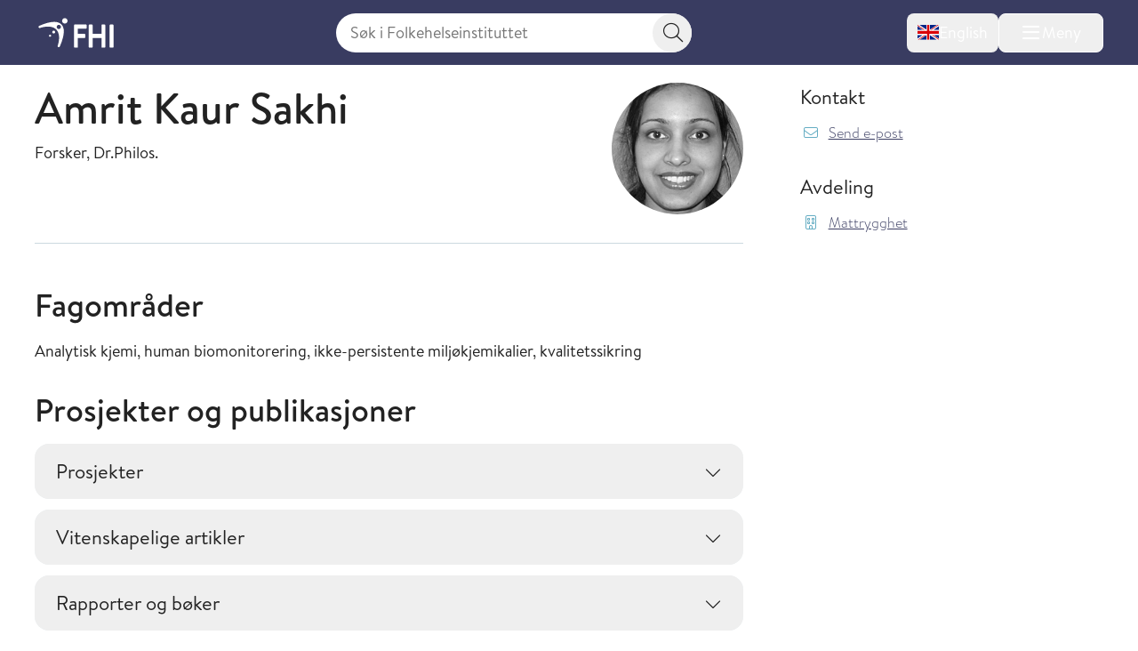

--- FILE ---
content_type: text/html; charset=utf-8
request_url: https://www.fhi.no/om/organisasjon/Mattrygghet/amrit-kaur-sakhi/
body_size: 39781
content:


<!DOCTYPE html>
<html lang="no">

<head>
    <title>Amrit Kaur Sakhi - FHI</title>
    <meta name="format-detection" content="telephone=no">
    <meta charset="UTF-8" />
    <meta name="viewport" content="width=device-width, initial-scale=1.0" />
    <!--- Standard favicon formats for modern and legacy browser support --->
<link rel="icon" type="image/x-icon" href="/favicon.ico" />
<link rel="icon" type="image/svg+xml" href="/favicon.svg" />
<link rel="icon" type="image/png" sizes="96x96" href="/favicon-96x96.png" />
<link rel="icon" type="image/png" sizes="32x32" href="/favicon-32x32.png" />
<link rel="icon" type="image/png" sizes="16x16" href="/favicon-16x16.png" />

<!--- Apple iOS support --->
<link rel="apple-touch-icon" sizes="180x180" href="/apple-touch-icon.png" />
<meta name="apple-mobile-web-app-title" content="FHI.no" />
<meta name="apple-mobile-web-app-capable" content="yes" />
<meta name="apple-mobile-web-app-status-bar-style" content="default" />

<!-- Chromium/legacy Android hint -->
<meta name="mobile-web-app-capable" content="yes" />

<!--- Web app manifest --->
<link rel="manifest" href="/site.webmanifest" />
<meta name="theme-color" content="#393c61" />
    <!-- Google Consent Mode -->
<script>
    window.dataLayer = window.dataLayer || [];
    function gtag() { dataLayer.push(arguments); }
        gtag('consent', 'default', {
            'ad_storage': 'denied',
            'ad_user_data': 'denied',
            'ad_personalization': 'denied',
            'analytics_storage': 'denied',
            'wait_for_update': 500
        });
        gtag('set', 'ads_data_redaction', true);
</script>
<!-- /End Google Consent Mode -->
<script id="CookieConsent" src="https://policy.app.cookieinformation.com/uc.js" data-culture="NO" type="text/javascript" data-gcm-version="2.0"></script>
<script nonce="09ce2b13-d6c6-4ab0-8eee-10af21e2b285">
!function(T,l,y){var S=T.location,k="script",D="instrumentationKey",C="ingestionendpoint",I="disableExceptionTracking",E="ai.device.",b="toLowerCase",w="crossOrigin",N="POST",e="appInsightsSDK",t=y.name||"appInsights";(y.name||T[e])&&(T[e]=t);var n=T[t]||function(d){var g=!1,f=!1,m={initialize:!0,queue:[],sv:"5",version:2,config:d};function v(e,t){var n={},a="Browser";return n[E+"id"]=a[b](),n[E+"type"]=a,n["ai.operation.name"]=S&&S.pathname||"_unknown_",n["ai.internal.sdkVersion"]="javascript:snippet_"+(m.sv||m.version),{time:function(){var e=new Date;function t(e){var t=""+e;return 1===t.length&&(t="0"+t),t}return e.getUTCFullYear()+"-"+t(1+e.getUTCMonth())+"-"+t(e.getUTCDate())+"T"+t(e.getUTCHours())+":"+t(e.getUTCMinutes())+":"+t(e.getUTCSeconds())+"."+((e.getUTCMilliseconds()/1e3).toFixed(3)+"").slice(2,5)+"Z"}(),iKey:e,name:"Microsoft.ApplicationInsights."+e.replace(/-/g,"")+"."+t,sampleRate:100,tags:n,data:{baseData:{ver:2}}}}var h=d.url||y.src;if(h){function a(e){var t,n,a,i,r,o,s,c,u,p,l;g=!0,m.queue=[],f||(f=!0,t=h,s=function(){var e={},t=d.connectionString;if(t)for(var n=t.split(";"),a=0;a<n.length;a++){var i=n[a].split("=");2===i.length&&(e[i[0][b]()]=i[1])}if(!e[C]){var r=e.endpointsuffix,o=r?e.location:null;e[C]="https://"+(o?o+".":"")+"dc."+(r||"services.visualstudio.com")}return e}(),c=s[D]||d[D]||"",u=s[C],p=u?u+"/v2/track":d.endpointUrl,(l=[]).push((n="SDK LOAD Failure: Failed to load Application Insights SDK script (See stack for details)",a=t,i=p,(o=(r=v(c,"Exception")).data).baseType="ExceptionData",o.baseData.exceptions=[{typeName:"SDKLoadFailed",message:n.replace(/\./g,"-"),hasFullStack:!1,stack:n+"\nSnippet failed to load ["+a+"] -- Telemetry is disabled\nHelp Link: https://go.microsoft.com/fwlink/?linkid=2128109\nHost: "+(S&&S.pathname||"_unknown_")+"\nEndpoint: "+i,parsedStack:[]}],r)),l.push(function(e,t,n,a){var i=v(c,"Message"),r=i.data;r.baseType="MessageData";var o=r.baseData;return o.message='AI (Internal): 99 message:"'+("SDK LOAD Failure: Failed to load Application Insights SDK script (See stack for details) ("+n+")").replace(/\"/g,"")+'"',o.properties={endpoint:a},i}(0,0,t,p)),function(e,t){if(JSON){var n=T.fetch;if(n&&!y.useXhr)n(t,{method:N,body:JSON.stringify(e),mode:"cors"});else if(XMLHttpRequest){var a=new XMLHttpRequest;a.open(N,t),a.setRequestHeader("Content-type","application/json"),a.send(JSON.stringify(e))}}}(l,p))}function i(e,t){f||setTimeout(function(){!t&&m.core||a()},500)}var e=function(){var n=l.createElement(k);n.src=h;var e=y[w];return!e&&""!==e||"undefined"==n[w]||(n[w]=e),n.onload=i,n.onerror=a,n.onreadystatechange=function(e,t){"loaded"!==n.readyState&&"complete"!==n.readyState||i(0,t)},n}();y.ld<0?l.getElementsByTagName("head")[0].appendChild(e):setTimeout(function(){l.getElementsByTagName(k)[0].parentNode.appendChild(e)},y.ld||0)}try{m.cookie=l.cookie}catch(p){}function t(e){for(;e.length;)!function(t){m[t]=function(){var e=arguments;g||m.queue.push(function(){m[t].apply(m,e)})}}(e.pop())}var n="track",r="TrackPage",o="TrackEvent";t([n+"Event",n+"PageView",n+"Exception",n+"Trace",n+"DependencyData",n+"Metric",n+"PageViewPerformance","start"+r,"stop"+r,"start"+o,"stop"+o,"addTelemetryInitializer","setAuthenticatedUserContext","clearAuthenticatedUserContext","flush"]),m.SeverityLevel={Verbose:0,Information:1,Warning:2,Error:3,Critical:4};var s=(d.extensionConfig||{}).ApplicationInsightsAnalytics||{};if(!0!==d[I]&&!0!==s[I]){var c="onerror";t(["_"+c]);var u=T[c];T[c]=function(e,t,n,a,i){var r=u&&u(e,t,n,a,i);return!0!==r&&m["_"+c]({message:e,url:t,lineNumber:n,columnNumber:a,error:i}),r},d.autoExceptionInstrumented=!0}return m}(y.cfg);function a(){y.onInit&&y.onInit(n)}(T[t]=n).queue&&0===n.queue.length?(n.queue.push(a),n.trackPageView({})):a()}(window,document,{src: "https://js.monitor.azure.com/scripts/b/ai.2.gbl.min.js", crossOrigin: "anonymous", cfg: { instrumentationKey:'73800f11-3bcd-4ccd-ae6b-58e6d1134cf3', disableCookiesUsage: false }});
</script>

    <link href="/assets/fhi/css/index.B9Z6FfGe.css" rel="preload" as="style" />

    <link crossorigin="anonymous" href="/assets/fhi/js/index.DYAOWrgj.js" rel="preload" as="script" />

    <link href="/assets/fhi/css/index.B9Z6FfGe.css" rel="stylesheet" />

    
        <script type="application/ld+json">
            {
            "@context" : "https://schema.org",
            "@type" : "WebSite",
            "name" : "FHI.no",
            "alternateName" : "Folkehelseinstituttet",
            "url" : "https://www.fhi.no"
            }
        </script>
                <!-- Siteimprove | Run outside conditional consent logic -->
                <script async src = "https://siteimproveanalytics.com/js/siteanalyze_6003082.js"></script>
                <!-- End Siteimprove -->
                <!-- Matomo cookieless-->
                <script>
                    var _paq = window._paq = window._paq || [];
                    _paq.push(['forgetCookieConsentGiven']);
                    _paq.push(['requireCookieConsent']);
                    /* tracker methods like "setCustomDimension" should be called before "trackPageView" */
                    
                    _paq.push(['trackPageView']);
                    _paq.push(['enableLinkTracking']);
                    (function () {
                    var u = "https://folkehelse.matomo.cloud/";
                    _paq.push(['setTrackerUrl', u + 'matomo.php']);
                    _paq.push(['setSiteId', '1']);
                    var d = document, g = d.createElement('script'), s = d.getElementsByTagName('script')[0];
                    g.async = true; g.src = '//cdn.matomo.cloud/folkehelse.matomo.cloud/matomo.js'; s.parentNode.insertBefore(g, s);
                    })();
                </script>
                <!-- End Matomo Code -->
    


<meta property="og:title" content="Amrit Kaur Sakhi" />
<meta property="og:description" content="" />
<meta property="og:site_name" content="Folkehelseinstituttet" />
<meta property="og:url" content='https://www.fhi.no/om/organisasjon/Mattrygghet/amrit-kaur-sakhi/' />
<meta property="og:image" content="https://www.fhi.no//globalassets/bilder/ansatte/amsa.jpg?preset=mainbodywidth&maxwidth=970&width=970" />
<meta property="og:updated_time" content="2016-04-13T14:36:11.5400000Z" />
<meta property="fb:admins" content="598201156" />
<meta name="description" content="" />
<meta name="pageID" content="33241" />



    <link href="https://www.fhi.no/om/organisasjon/Mattrygghet/amrit-kaur-sakhi/" rel="canonical" />
</head>

<body id="go-to-top">
<nav class="skip-to-main-content" role="navigation" aria-labelledby="skip-to-main">
    <a id="skip-to-main" href="#main" data-skip-focus="true">
        Hopp til hovedinnhold
    </a>
</nav>
<div id="app" v-cloak>
    


<fhi-header-main :is-front-page="false" :is-search-page="false"
                 :menu-links='null'
                 :menu-items='[
  {
    "childItems": [
      {
        "childItems": [],
        "isSelected": false,
        "isTransportPage": false,
        "name": "Vaksiner til barn",
        "url": "/va/barnevaksinasjonsprogrammet/",
        "id": 45329
      },
      {
        "childItems": [],
        "isSelected": false,
        "isTransportPage": false,
        "name": "Vaksiner til voksne",
        "url": "/va/voksenvaksinasjon/",
        "id": 88167
      },
      {
        "childItems": [],
        "isSelected": false,
        "isTransportPage": false,
        "name": "Kikhostevaksine til gravide",
        "url": "/va/kikhostevaksine-til-gravide/",
        "id": 201778
      },
      {
        "childItems": [],
        "isSelected": false,
        "isTransportPage": false,
        "name": "Smittevernråd og vaksiner ved reise",
        "url": "/sm/smittevernrad-ved-reiser/",
        "id": 196635
      },
      {
        "childItems": [],
        "isSelected": false,
        "isTransportPage": false,
        "name": "Dine vaksiner",
        "url": "/va/mine-vaksiner/",
        "id": 45332
      },
      {
        "childItems": [],
        "isSelected": false,
        "isTransportPage": false,
        "name": "Bivirkninger av vaksine",
        "url": "/va/bivirkninger/",
        "id": 45323
      },
      {
        "childItems": [],
        "isSelected": false,
        "isTransportPage": false,
        "name": "Innføring av nye vaksiner",
        "url": "/va/innforing-av-nye-vaksiner/",
        "id": 78809
      },
      {
        "childItems": [],
        "isSelected": false,
        "isTransportPage": false,
        "name": "Vaksinebestilling for helsetjenesten",
        "url": "/va/bestilling/",
        "id": 45341
      },
      {
        "childItems": [],
        "isSelected": false,
        "isTransportPage": false,
        "name": "Smittsomme sykdommer og vaksiner a-å",
        "url": "/ss/sykdommer/",
        "id": 142421
      },
      {
        "childItems": [],
        "isSelected": false,
        "isTransportPage": false,
        "name": "Vaksinasjonshåndboka",
        "url": "/va/vaksinasjonshandboka/",
        "id": 47191
      },
      {
        "childItems": [],
        "isSelected": false,
        "isTransportPage": false,
        "name": "Massevaksinasjonshåndboka",
        "url": "/va/massevaksinasjonshandboka/",
        "id": 86962
      },
      {
        "childItems": [],
        "isSelected": false,
        "isTransportPage": false,
        "name": "Nasjonalt vaksinasjonsregister (SYSVAK)",
        "url": "/va/sysvak/",
        "id": 47269
      },
      {
        "childItems": [
          {
            "isSelected": false,
            "isTransportPage": false,
            "name": "MINI-Nor-studien",
            "url": "/va/studier/mininor/",
            "id": 86795
          },
          {
            "isSelected": false,
            "isTransportPage": false,
            "name": "Nasjonal oppfølging av HPV-vaksinasjonsprogrammet",
            "url": "/va/studier/hpv-oppfolging/",
            "id": 47280
          }
        ],
        "isSelected": false,
        "isTransportPage": true,
        "name": "Oversikt over studier innen vaksiner og vaksinasjon",
        "url": "/va/studier/",
        "id": 142425
      }
    ],
    "isSelected": false,
    "isTransportPage": true,
    "name": "Vaksiner og vaksinasjon",
    "url": "/va/",
    "id": 142349
  },
  {
    "childItems": [
      {
        "childItems": [],
        "isSelected": false,
        "isTransportPage": false,
        "name": "Smittevern i helsetjenesten",
        "url": "/sm/smittevern-i-helsetjenesten/",
        "id": 45558
      },
      {
        "childItems": [],
        "isSelected": false,
        "isTransportPage": false,
        "name": "Håndhygiene i helsetjenesten",
        "url": "/sm/handhygiene/",
        "id": 45561
      },
      {
        "childItems": [],
        "isSelected": false,
        "isTransportPage": false,
        "name": "Smittevern i barnehage og skole",
        "url": "/sm/barnehage/",
        "id": 45404
      },
      {
        "childItems": [],
        "isSelected": false,
        "isTransportPage": false,
        "name": "Luftveisinfeksjoner",
        "url": "/sm/luftveisinfeksjoner/",
        "id": 159681
      },
      {
        "childItems": [],
        "isSelected": false,
        "isTransportPage": false,
        "name": "Flyktninger og asylsøkeres helse",
        "url": "/sm/asylsokeres-helse/",
        "id": 45314
      },
      {
        "childItems": [],
        "isSelected": false,
        "isTransportPage": false,
        "name": "Smittevern ved reiser",
        "url": "/sm/smittevernrad-ved-reiser/",
        "id": 45293
      },
      {
        "childItems": [],
        "isSelected": false,
        "isTransportPage": false,
        "name": "Antimikrobiell resistens",
        "url": "/sm/antibiotikaresistens/",
        "id": 45311
      },
      {
        "childItems": [],
        "isSelected": false,
        "isTransportPage": false,
        "name": "Smitte fra mat, vann og dyr",
        "url": "/sm/smitte-fra-mat-vann-dyr/",
        "id": 45305
      },
      {
        "childItems": [],
        "isSelected": false,
        "isTransportPage": false,
        "name": "Drikkevann",
        "url": "/sm/drikkevann/",
        "id": 45431
      },
      {
        "childItems": [
          {
            "isSelected": false,
            "isTransportPage": false,
            "name": "Norsk overvåkingssystem for antibiotikabruk og helsetjenesteassosierte infeksjoner (NOIS)",
            "url": "/sm/overvaking/nois/",
            "id": 47260
          },
          {
            "isSelected": false,
            "isTransportPage": false,
            "name": "Norsk overvåkingssystem for antibiotikaresistens hos mikrober (NORM)",
            "url": "/sm/overvaking/norm/",
            "id": 49038
          },
          {
            "isSelected": false,
            "isTransportPage": false,
            "name": "Overvåking av smittsomme sykdommer i avløpsvann",
            "url": "/sm/overvaking/overvaking-smittsomme-sykdommer-i-avlopsvann/",
            "id": 112014
          },
          {
            "isSelected": false,
            "isTransportPage": false,
            "name": "Register for resistensovervåking av virus i Norge (RAVN)",
            "url": "/sm/overvaking/ravn/",
            "id": 47263
          },
          {
            "isSelected": false,
            "isTransportPage": false,
            "name": "NORSURV",
            "url": "/sm/overvaking/norsurv/",
            "id": 259860
          }
        ],
        "isSelected": false,
        "isTransportPage": true,
        "name": "Overvåking",
        "url": "/sm/overvaking/",
        "id": 142430
      },
      {
        "childItems": [],
        "isSelected": false,
        "isTransportPage": false,
        "name": "Smittevernvakta",
        "url": "/ut/melding-og-varsling/varsling/smittevernvakta/",
        "id": 142434
      },
      {
        "childItems": [],
        "isSelected": false,
        "isTransportPage": false,
        "name": "Smittevernhåndboka",
        "url": "/sm/smittevernhandboka/",
        "id": 46801
      },
      {
        "childItems": [],
        "isSelected": false,
        "isTransportPage": false,
        "name": "Håndbøker/veiledere",
        "url": "/sm/veiledere/",
        "id": 142528
      },
      {
        "childItems": [],
        "isSelected": false,
        "isTransportPage": false,
        "name": "Senter for antimikrobiell resistens  (AMR)",
        "url": "/sm/amr/",
        "id": 73805
      },
      {
        "childItems": [],
        "isSelected": false,
        "isTransportPage": false,
        "name": "Luftrenserstudien",
        "url": "/sm/luftrenserstudien/",
        "id": 114489
      }
    ],
    "isSelected": false,
    "isTransportPage": true,
    "name": "Smittevern",
    "url": "/sm/",
    "id": 142353
  },
  {
    "childItems": [
      {
        "childItems": [
          {
            "isSelected": false,
            "isTransportPage": false,
            "name": "Folkehelserapporten",
            "url": "/he/fr/folkehelserapporten/",
            "id": 46807
          },
          {
            "isSelected": false,
            "isTransportPage": false,
            "name": "Folkehelserapportens temautgave 2025: Barn og unges psykiske helse",
            "url": "/he/fr/barn-og-unges-psykiske-helse/",
            "id": 320123
          },
          {
            "isSelected": false,
            "isTransportPage": false,
            "name": "Temautgave 2022: Framtidens utfordringer for folkehelsen",
            "url": "/he/fr/fremtidens-utfordringer-for-folkehelsen/",
            "id": 112574
          },
          {
            "isSelected": false,
            "isTransportPage": false,
            "name": "Temautgave 2021: Folkehelsen etter covid-19",
            "url": "/he/fr/folkehelserapporten-temautgave-2021/",
            "id": 105894
          }
        ],
        "isSelected": false,
        "isTransportPage": true,
        "name": "Folkehelserapporten og temautgaver",
        "url": "/he/fr/",
        "id": 320120
      },
      {
        "childItems": [],
        "isSelected": false,
        "isTransportPage": false,
        "name": "Sosial ulikhet i helse",
        "url": "/he/ulikhet/",
        "id": 45537
      },
      {
        "childItems": [],
        "isSelected": false,
        "isTransportPage": false,
        "name": "Migrasjonshelse",
        "url": "/he/migrasjonshelse/",
        "id": 73426
      },
      {
        "childItems": [],
        "isSelected": false,
        "isTransportPage": false,
        "name": "Legemiddelbruk",
        "url": "/he/legemiddelbruk/",
        "id": 45511
      },
      {
        "childItems": [],
        "isSelected": false,
        "isTransportPage": false,
        "name": "Legemiddelregisteret (LMR)",
        "url": "/he/legemiddelregisteret/",
        "id": 113633
      },
      {
        "childItems": [],
        "isSelected": false,
        "isTransportPage": false,
        "name": "Norsk pasientregister (NPR)",
        "url": "/he/npr/",
        "id": 162198
      },
      {
        "childItems": [],
        "isSelected": false,
        "isTransportPage": false,
        "name": "Kommunalt pasient- og brukerregister (KPR)",
        "url": "/he/kpr/",
        "id": 162203
      },
      {
        "childItems": [],
        "isSelected": false,
        "isTransportPage": false,
        "name": "IPLOS-registeret",
        "url": "/he/iplos-registeret/",
        "id": 191955
      },
      {
        "childItems": [],
        "isSelected": false,
        "isTransportPage": false,
        "name": "Senter for evaluering av folkehelsetiltak",
        "url": "/he/senter-for-evaluering-av-folkehelsetiltak/",
        "id": 80434
      },
      {
        "childItems": [],
        "isSelected": false,
        "isTransportPage": false,
        "name": "Senter for sykdomsbyrde",
        "url": "/he/senter-sykdomsbyrde/",
        "id": 67767
      }
    ],
    "isSelected": false,
    "isTransportPage": true,
    "name": "Helse i Norge",
    "url": "/he/",
    "id": 142357
  },
  {
    "childItems": [
      {
        "childItems": [
          {
            "isSelected": false,
            "isTransportPage": false,
            "name": "Koronavirus",
            "url": "/ss/korona/koronavirus/",
            "id": 45271
          },
          {
            "isSelected": false,
            "isTransportPage": false,
            "name": "Aktuelle veiledere og rapporter",
            "url": "/ss/korona/aktuelle-veiledere-og-rapporter/",
            "id": 142532
          },
          {
            "isSelected": false,
            "isTransportPage": false,
            "name": "Beslutningsgrunnlag for smitteverntiltak knyttet til koronavirus",
            "url": "/publ/2020/covid-19-faglige-notater-som-grunnlag-for-nasjonale-beslutninger/",
            "id": 142442
          },
          {
            "isSelected": false,
            "isTransportPage": false,
            "name": "Nasjonalt kunnskapsprogram for covid-19 (avsluttet)",
            "url": "/ss/korona/kunnskapsprogrammet-for-covid-19/",
            "id": 95064
          },
          {
            "isSelected": false,
            "isTransportPage": false,
            "name": "Symptometer (avsluttet)",
            "url": "/ss/korona/symptometer/",
            "id": 94790
          },
          {
            "isSelected": false,
            "isTransportPage": true,
            "name": "Studier",
            "url": "/ss/korona/studier/",
            "id": 142446
          }
        ],
        "isSelected": false,
        "isTransportPage": true,
        "name": "Korona",
        "url": "/ss/korona/",
        "id": 142438
      },
      {
        "childItems": [
          {
            "isSelected": false,
            "isTransportPage": false,
            "name": "Sesonginfluensa",
            "url": "/ss/influensa/sesonginfluensa/",
            "id": 48287
          },
          {
            "isSelected": false,
            "isTransportPage": false,
            "name": "Fugleinfluensa",
            "url": "/ss/influensa/fugleinfluensa/",
            "id": 49296
          },
          {
            "isSelected": false,
            "isTransportPage": false,
            "name": "Influensapandemier og beredskap",
            "url": "/ss/influensa/influensapandemier/",
            "id": 46714
          }
        ],
        "isSelected": false,
        "isTransportPage": true,
        "name": "Influensa",
        "url": "/ss/influensa/",
        "id": 142450
      },
      {
        "childItems": [],
        "isSelected": false,
        "isTransportPage": false,
        "name": "M-kopper",
        "url": "/ss/m-kopper/",
        "id": 112181
      },
      {
        "childItems": [],
        "isSelected": false,
        "isTransportPage": false,
        "name": "Flått og flåttbårne sykdommer",
        "url": "/sk/flatt/",
        "id": 142458
      },
      {
        "childItems": [],
        "isSelected": false,
        "isTransportPage": false,
        "name": "Blod- og seksuelt overførbare infeksjoner",
        "url": "/ss/blod-seksuelt-overforbare-infeksjoner/",
        "id": 45296
      },
      {
        "childItems": [],
        "isSelected": false,
        "isTransportPage": false,
        "name": "Tuberkulose",
        "url": "/ss/tuberkulose/",
        "id": 45277
      },
      {
        "childItems": [],
        "isSelected": false,
        "isTransportPage": false,
        "name": "Smittsom hjernehinnebetennelse",
        "url": "/ss/hjernehinnebetennelse/",
        "id": 45283
      },
      {
        "childItems": [],
        "isSelected": false,
        "isTransportPage": false,
        "name": "Virale hemoragiske febersykdommer",
        "url": "/ss/virale-hemoragiske-febre/",
        "id": 181308
      },
      {
        "childItems": [],
        "isSelected": false,
        "isTransportPage": false,
        "name": "Smittsomme sykdommer og vaksiner A-Å",
        "url": "/ss/sykdommer/",
        "id": 45604
      },
      {
        "childItems": [],
        "isSelected": false,
        "isTransportPage": false,
        "name": "Meldingssystem for smittsomme sykdommer (MSIS)",
        "url": "/ut/msis/",
        "id": 142462
      },
      {
        "childItems": [],
        "isSelected": false,
        "isTransportPage": false,
        "name": "Håndbøker/veiledere",
        "url": "/ss/veiledere/",
        "id": 142535
      },
      {
        "childItems": [
          {
            "isSelected": false,
            "isTransportPage": false,
            "name": "BorrSci",
            "url": "/ss/studier/borrsci/",
            "id": 86817
          },
          {
            "isSelected": false,
            "isTransportPage": false,
            "name": "Luftveisinfeksjoner hos barn og unge i Norge",
            "url": "/ss/studier/luftveisinfeksjoner-hos-barn-og-unge-i-norge/",
            "id": 67025
          },
          {
            "isSelected": false,
            "isTransportPage": false,
            "name": "Munnbindstudien",
            "url": "/ss/studier/munnbindstudien/",
            "id": 115656
          },
          {
            "isSelected": false,
            "isTransportPage": false,
            "name": "NorFlu-studien",
            "url": "/ss/studier/norflu/",
            "id": 47283
          },
          {
            "isSelected": false,
            "isTransportPage": false,
            "name": "NUSS-studien",
            "url": "/ss/studier/nuss-studien/",
            "id": 76986
          }
        ],
        "isSelected": false,
        "isTransportPage": true,
        "name": "Oversikt over studier innen smittsomme sykdommer",
        "url": "/ss/studier/",
        "id": 142466
      }
    ],
    "isSelected": false,
    "isTransportPage": true,
    "name": "Smittsomme sykdommer",
    "url": "/ss/",
    "id": 142361
  },
  {
    "childItems": [
      {
        "childItems": [],
        "isSelected": false,
        "isTransportPage": false,
        "name": "Kreft og Kreftregisteret",
        "url": "/kreft/",
        "id": 45389
      },
      {
        "childItems": [],
        "isSelected": false,
        "isTransportPage": false,
        "name": "Hjerte- og karsykdommer",
        "url": "/is/hjertekar/",
        "id": 45353
      },
      {
        "childItems": [],
        "isSelected": false,
        "isTransportPage": false,
        "name": "Demens",
        "url": "/is/demens/",
        "id": 63879
      },
      {
        "childItems": [],
        "isSelected": false,
        "isTransportPage": false,
        "name": "Diabetes",
        "url": "/is/diabetes/",
        "id": 45395
      },
      {
        "childItems": [],
        "isSelected": false,
        "isTransportPage": false,
        "name": "Beinskjørhet og brudd",
        "url": "/is/beinskjorhet/",
        "id": 45383
      },
      {
        "childItems": [],
        "isSelected": false,
        "isTransportPage": false,
        "name": "Astma og allergi",
        "url": "/is/astma-og-allergi/",
        "id": 45398
      },
      {
        "childItems": [],
        "isSelected": false,
        "isTransportPage": false,
        "name": "Skader og ulykker",
        "url": "/is/skader/",
        "id": 45552
      },
      {
        "childItems": [],
        "isSelected": false,
        "isTransportPage": false,
        "name": "Smerte",
        "url": "/is/smerte/",
        "id": 45392
      },
      {
        "childItems": [],
        "isSelected": false,
        "isTransportPage": false,
        "name": "Indikatorer for ikke-smittsomme sykdommer NCD",
        "url": "/is/ncd/",
        "id": 71517
      },
      {
        "childItems": [],
        "isSelected": false,
        "isTransportPage": false,
        "name": "Globale ikke-smittsomme sykdommer",
        "url": "/in/globale-NCD-er/",
        "id": 142470
      },
      {
        "childItems": [],
        "isSelected": false,
        "isTransportPage": false,
        "name": "Hjerte- og karregisteret (HKR)",
        "url": "/is/hjertekar2/",
        "id": 47251
      },
      {
        "childItems": [],
        "isSelected": false,
        "isTransportPage": false,
        "name": "Senter for sykdomsbyrde",
        "url": "/he/senter-sykdomsbyrde/",
        "id": 142474
      },
      {
        "childItems": [
          {
            "isSelected": false,
            "isTransportPage": false,
            "name": "Måling av risikofaktorer for ikke-smittsomme sykdommer i primærhelsetjenesten",
            "url": "/is/studier/maaling-risikofaktorer-ncd-primarhelsetjenesten/",
            "id": 331836
          },
          {
            "isSelected": false,
            "isTransportPage": false,
            "name": "NCDNOR - Ikke-smittsomme sykdommer (NCD) i Norge",
            "url": "/is/studier/ncdnor/",
            "id": 248908
          },
          {
            "isSelected": false,
            "isTransportPage": false,
            "name": "PainFACT",
            "url": "/is/studier/painfact/",
            "id": 90846
          },
          {
            "isSelected": false,
            "isTransportPage": false,
            "name": "PAGE-studien om cøliaki og type 1 diabetes",
            "url": "/is/studier/page/",
            "id": 47284
          }
        ],
        "isSelected": false,
        "isTransportPage": true,
        "name": "Oversikt over studier innen ikke-smittsomme sykdommer og skader",
        "url": "/is/studier/",
        "id": 248898
      }
    ],
    "isSelected": false,
    "isTransportPage": true,
    "name": "Ikke-smittsomme sykdommer og skader",
    "url": "/is/",
    "id": 142365
  },
  {
    "childItems": [
      {
        "childItems": [
          {
            "isSelected": false,
            "isTransportPage": false,
            "name": "Livmorhalsprogrammet",
            "url": "/kreft/kreftscreening/livmorhalsprogrammet/",
            "id": 310732
          },
          {
            "isSelected": false,
            "isTransportPage": false,
            "name": "Mammografiprogrammet",
            "url": "/kreft/kreftscreening/mammografiprogrammet/",
            "id": 310784
          },
          {
            "isSelected": false,
            "isTransportPage": false,
            "name": "Tarmscreeningprogrammet",
            "url": "/kreft/kreftscreening/tarmscreening/",
            "id": 310831
          }
        ],
        "isSelected": false,
        "isTransportPage": true,
        "name": "Kreftscreening",
        "url": "/kreft/kreftscreening/",
        "id": 310729
      },
      {
        "childItems": [],
        "isSelected": false,
        "isTransportPage": false,
        "name": "Innrapportering av krefttall",
        "url": "/kreft/innrapportering/",
        "id": 310892
      },
      {
        "childItems": [],
        "isSelected": false,
        "isTransportPage": false,
        "name": "Kreftstatistikk og datautlevering fra Kreftregisteret",
        "url": "/kreft/statistikk/",
        "id": 310902
      },
      {
        "childItems": [],
        "isSelected": false,
        "isTransportPage": false,
        "name": "Nøkkeltall for kreft",
        "url": "/kreft/nokkeltall/",
        "id": 310913
      },
      {
        "childItems": [],
        "isSelected": false,
        "isTransportPage": false,
        "name": "Kreftforskning",
        "url": "/kreft/kreftforskning/",
        "id": 310937
      },
      {
        "childItems": [],
        "isSelected": false,
        "isTransportPage": false,
        "name": "Janus serumbank",
        "url": "/kreft/janus-serumbank/",
        "id": 310965
      },
      {
        "childItems": [],
        "isSelected": false,
        "isTransportPage": false,
        "name": "Befolkningsundersøkelser om helse og livskvalitet",
        "url": "/kreft/livskvalitet/",
        "id": 310977
      },
      {
        "childItems": [],
        "isSelected": false,
        "isTransportPage": false,
        "name": "Kvalitetsregistrene på kreftområdet",
        "url": "/kreft/kvalitetsregistrene/",
        "id": 310993
      },
      {
        "childItems": [],
        "isSelected": false,
        "isTransportPage": false,
        "name": "Cancer in Norway",
        "url": "/kreft/kreftregisteret/Cancer-in-Norway/",
        "id": 317279
      },
      {
        "childItems": [],
        "isSelected": false,
        "isTransportPage": false,
        "name": "Forebygging og risikofaktorer",
        "url": "/kreft/forebygging-av-kreft/",
        "id": 311139
      },
      {
        "childItems": [
          {
            "isSelected": false,
            "isTransportPage": false,
            "name": "LTFU-studiene",
            "url": "/kreft/studier/ltfu/",
            "id": 311147
          },
          {
            "isSelected": false,
            "isTransportPage": false,
            "name": "Kreft blant offshorearbeidere",
            "url": "/kreft/studier/kreft-blant-offshorearbeidere/",
            "id": 311153
          }
        ],
        "isSelected": false,
        "isTransportPage": true,
        "name": "Studier om kreft",
        "url": "/kreft/studier/",
        "id": 311144
      },
      {
        "childItems": [],
        "isSelected": false,
        "isTransportPage": false,
        "name": "Kreftregisteret",
        "url": "/kreft/kreftregisteret/",
        "id": 311071
      }
    ],
    "isSelected": false,
    "isTransportPage": true,
    "name": "Kreft og Kreftregisteret",
    "url": "/kreft/",
    "id": 310712
  },
  {
    "childItems": [
      {
        "childItems": [],
        "isSelected": false,
        "isTransportPage": false,
        "name": "Psykiske plager og lidelser",
        "url": "/ps/psykiskelidelser/",
        "id": 45371
      },
      {
        "childItems": [],
        "isSelected": false,
        "isTransportPage": false,
        "name": "Psykisk helse hos barn og unge",
        "url": "/ps/psykisk-helse-barn-unge/",
        "id": 47667
      },
      {
        "childItems": [],
        "isSelected": false,
        "isTransportPage": false,
        "name": "Livskvalitet og trivsel",
        "url": "/ps/livskvalitet-og-trivsel/",
        "id": 81948
      },
      {
        "childItems": [],
        "isSelected": false,
        "isTransportPage": false,
        "name": "Selvmord og selvmordsforebygging",
        "url": "/ps/selvmord/",
        "id": 45368
      },
      {
        "childItems": [
          {
            "isSelected": false,
            "isTransportPage": false,
            "name": "ADHD-studien",
            "url": "/ps/studier/adhd/",
            "id": 47180
          },
          {
            "isSelected": false,
            "isTransportPage": false,
            "name": "Autismestudien",
            "url": "/ps/studier/autismestudien/",
            "id": 47155
          },
          {
            "isSelected": false,
            "isTransportPage": false,
            "name": "Barneepilepsistudien",
            "url": "/ps/studier/barneepilepsistudien/",
            "id": 47274
          },
          {
            "isSelected": false,
            "isTransportPage": false,
            "name": "Helse- og livskvalitetsstudien",
            "url": "/ps/studier/helseoglivskvalitet/",
            "id": 85373
          },
          {
            "isSelected": false,
            "isTransportPage": false,
            "name": "Hverdagsgledestudien",
            "url": "/ps/studier/hverdagsgledestudien/",
            "id": 93544
          },
          {
            "isSelected": false,
            "isTransportPage": false,
            "name": "Peiling på ungdomshelse (PULS)",
            "url": "/ps/studier/puls-undersokelsen/",
            "id": 220824
          },
          {
            "isSelected": false,
            "isTransportPage": false,
            "name": "Sosiale forhold og helse: En tvillingstudie",
            "url": "/ps/studier/sosiale-forhold-og-helse-en-tvillingstudie/",
            "id": 103509
          },
          {
            "isSelected": false,
            "isTransportPage": false,
            "name": "Studentenes helse- og trivselsundersøkelse (SHoT)",
            "url": "/ps/studier/shot-undersokelsen-2022/",
            "id": 109898
          },
          {
            "isSelected": false,
            "isTransportPage": false,
            "name": "Ung Arena-studien",
            "url": "/ps/studier/ung-arena-studien/",
            "id": 331866
          }
        ],
        "isSelected": false,
        "isTransportPage": true,
        "name": "Oversikt over studier innen psykisk helse og livskvalitet",
        "url": "/ps/studier/",
        "id": 142482
      },
      {
        "childItems": [],
        "isSelected": false,
        "isTransportPage": false,
        "name": "Senter for genetisk epidemiologi og psykisk helse (PsychGen)",
        "url": "/ps/psychgen/",
        "id": 112700
      }
    ],
    "isSelected": false,
    "isTransportPage": true,
    "name": "Psykisk helse og livskvalitet",
    "url": "/ps/",
    "id": 142369
  },
  {
    "childItems": [
      {
        "childItems": [],
        "isSelected": false,
        "isTransportPage": false,
        "name": "Kosthold og ernæring",
        "url": "/le/kosthold/",
        "id": 45437
      },
      {
        "childItems": [],
        "isSelected": false,
        "isTransportPage": false,
        "name": "Overvekt og fedme",
        "url": "/le/overvekt/",
        "id": 45347
      },
      {
        "childItems": [],
        "isSelected": false,
        "isTransportPage": false,
        "name": "Fysisk aktivitet",
        "url": "/le/aktivitet/",
        "id": 45428
      },
      {
        "childItems": [],
        "isSelected": false,
        "isTransportPage": false,
        "name": "Søvn og søvnvansker",
        "url": "/le/sovn/",
        "id": 45380
      },
      {
        "childItems": [],
        "isSelected": false,
        "isTransportPage": false,
        "name": "Alkohol",
        "url": "/le/alkohol/",
        "id": 45469
      },
      {
        "childItems": [],
        "isSelected": false,
        "isTransportPage": false,
        "name": "Tobakk, røyk og snus",
        "url": "/le/royking/",
        "id": 45443
      },
      {
        "childItems": [],
        "isSelected": false,
        "isTransportPage": false,
        "name": "Rusmidler, doping og avhengighet",
        "url": "/le/rusmidler-og-avhengighet/",
        "id": 45525
      },
      {
        "childItems": [
          {
            "isSelected": false,
            "isTransportPage": false,
            "name": "ATHLETE Ung og Miljø",
            "url": "/le/studier/athlete-ung-og-miljo/",
            "id": 106454
          },
          {
            "isSelected": false,
            "isTransportPage": false,
            "name": "Cann2025-undersøkelsen",
            "url": "/le/studier/cann2025/",
            "id": 100430
          },
          {
            "isSelected": false,
            "isTransportPage": false,
            "name": "HUMIS - Den norske morsmelkstudien",
            "url": "/le/studier/humis/",
            "id": 67721
          },
          {
            "isSelected": false,
            "isTransportPage": false,
            "name": "Internasjonale ringtester for persistente organiske miljøgifter",
            "url": "/le/studier/internasjonale-ringtester-pops/",
            "id": 48727
          },
          {
            "isSelected": false,
            "isTransportPage": false,
            "name": "MITT LIV-undersøkelsen",
            "url": "/le/studier/mittliv/",
            "id": 46103
          },
          {
            "isSelected": false,
            "isTransportPage": false,
            "name": "NANT – Nasjonal undersøkelse om alkohol, narkotika og tobakk (pilot)",
            "url": "/le/studier/nant/",
            "id": 102493
          },
          {
            "isSelected": false,
            "isTransportPage": false,
            "name": "Nasjonale kostholdsundersøkelser",
            "url": "/le/studier/nasjonale-kostholdsundersokelser/",
            "id": 63665
          }
        ],
        "isSelected": false,
        "isTransportPage": true,
        "name": "Oversikt over studier innen levevaner, kosthold og ernæring",
        "url": "/le/studier/",
        "id": 142486
      },
      {
        "childItems": [],
        "isSelected": false,
        "isTransportPage": false,
        "name": "Senter for bærekraftig kosthold",
        "url": "/le/senter-for-barekraftig-kosthold/",
        "id": 114252
      }
    ],
    "isSelected": false,
    "isTransportPage": true,
    "name": "Levevaner, kosthold og ernæring",
    "url": "/le/",
    "id": 142373
  },
  {
    "childItems": [
      {
        "childItems": [],
        "isSelected": false,
        "isTransportPage": false,
        "name": "Svangerskap og fødsel",
        "url": "/op/gravide-og-fodende-kvinners-helse/",
        "id": 47674
      },
      {
        "childItems": [],
        "isSelected": false,
        "isTransportPage": false,
        "name": "Oppvekst",
        "url": "/op/oppvekst/",
        "id": 46735
      },
      {
        "childItems": [],
        "isSelected": false,
        "isTransportPage": false,
        "name": "Eldres helse",
        "url": "/op/eldre/",
        "id": 45540
      },
      {
        "childItems": [],
        "isSelected": false,
        "isTransportPage": false,
        "name": "Dødsårsaker og levealder",
        "url": "/op/dod/",
        "id": 45520
      },
      {
        "childItems": [],
        "isSelected": false,
        "isTransportPage": false,
        "name": "Medisinsk fødselsregister (MFR)",
        "url": "/op/mfr/",
        "id": 47254
      },
      {
        "childItems": [],
        "isSelected": false,
        "isTransportPage": false,
        "name": "Abortregisteret",
        "url": "/op/abortregisteret/",
        "id": 47245
      },
      {
        "childItems": [],
        "isSelected": false,
        "isTransportPage": false,
        "name": "Dødsårsaksregisteret (DÅR)",
        "url": "/op/dodsarsaksregisteret/",
        "id": 47248
      },
      {
        "childItems": [],
        "isSelected": false,
        "isTransportPage": false,
        "name": "Senter for fruktbarhet og helse",
        "url": "/op/senter-for-fruktbarhet-og-helse/",
        "id": 66750
      },
      {
        "childItems": [],
        "isSelected": false,
        "isTransportPage": false,
        "name": "Egg- og sæddonorregisteret",
        "url": "/op/egg--og-saddonorregisteret/",
        "id": 162208
      },
      {
        "childItems": [
          {
            "isSelected": false,
            "isTransportPage": false,
            "name": "Barnevekststudien",
            "url": "/op/studier/barnevekststudien/",
            "id": 47275
          },
          {
            "isSelected": false,
            "isTransportPage": false,
            "name": "Den norske mor, far og barn-undersøkelsen (MoBa)",
            "url": "/op/studier/moba/",
            "id": 45258
          },
          {
            "isSelected": false,
            "isTransportPage": false,
            "name": "FamilieForSK-studien",
            "url": "/op/studier/familieforsk/",
            "id": 47277
          },
          {
            "isSelected": false,
            "isTransportPage": false,
            "name": "ICDP-studien",
            "url": "/op/studier/icdp/",
            "id": 72130
          },
          {
            "isSelected": false,
            "isTransportPage": false,
            "name": "NoMIC-studien",
            "url": "/op/studier/nomic/",
            "id": 47282
          },
          {
            "isSelected": false,
            "isTransportPage": false,
            "name": "NORSE-studien",
            "url": "/op/studier/norse-studien/",
            "id": 54442
          },
          {
            "isSelected": false,
            "isTransportPage": false,
            "name": "Språk 8-studien",
            "url": "/op/studier/sprak8/",
            "id": 47950
          },
          {
            "isSelected": false,
            "isTransportPage": false,
            "name": "Språk- og læringsstudien (SOL)",
            "url": "/op/studier/sol/",
            "id": 47285
          },
          {
            "isSelected": false,
            "isTransportPage": false,
            "name": "UngKul – Ungdom, kultur og mestring",
            "url": "/op/studier/ungkul/",
            "id": 47163
          },
          {
            "isSelected": false,
            "isTransportPage": false,
            "name": "UngVekst-studien",
            "url": "/op/studier/ungvekst/",
            "id": 66045
          }
        ],
        "isSelected": false,
        "isTransportPage": true,
        "name": "Studier om oppvekst og livsløp",
        "url": "/op/studier/",
        "id": 142490
      }
    ],
    "isSelected": false,
    "isTransportPage": true,
    "name": "Oppvekst og livsløp",
    "url": "/op/",
    "id": 142377
  },
  {
    "childItems": [
      {
        "childItems": [],
        "isSelected": false,
        "isTransportPage": false,
        "name": "Giftinformasjonen",
        "url": "/kl/giftinformasjon/",
        "id": 45576
      },
      {
        "childItems": [],
        "isSelected": false,
        "isTransportPage": false,
        "name": "Luftkvalitet og luftforurensning",
        "url": "/kl/luftforurensninger/",
        "id": 45496
      },
      {
        "childItems": [],
        "isSelected": false,
        "isTransportPage": false,
        "name": "Klimaendringer og helse",
        "url": "/kl/klimaendringer-og-helse/",
        "id": 113125
      },
      {
        "childItems": [],
        "isSelected": false,
        "isTransportPage": false,
        "name": "Kosmetikkbivirkninger",
        "url": "/kl/kosmetikk/",
        "id": 45440
      },
      {
        "childItems": [],
        "isSelected": false,
        "isTransportPage": false,
        "name": "Avfall og søppel",
        "url": "/kl/avfall-og-soppel/",
        "id": 77509
      },
      {
        "childItems": [],
        "isSelected": false,
        "isTransportPage": false,
        "name": "Miljøgifter og kjemikalier",
        "url": "/kl/miljogifter/",
        "id": 45502
      },
      {
        "childItems": [],
        "isSelected": false,
        "isTransportPage": false,
        "name": "Drikkevann",
        "url": "/sm/drikkevann/",
        "id": 151200
      },
      {
        "childItems": [],
        "isSelected": false,
        "isTransportPage": false,
        "name": "Stråling",
        "url": "/kl/straling/",
        "id": 45505
      },
      {
        "childItems": [],
        "isSelected": false,
        "isTransportPage": false,
        "name": "Støy og hørsel",
        "url": "/kl/stoy/",
        "id": 45386
      },
      {
        "childItems": [],
        "isSelected": false,
        "isTransportPage": false,
        "name": "Veiledere",
        "url": "/kl/veiledere/",
        "id": 142541
      },
      {
        "childItems": [
          {
            "isSelected": false,
            "isTransportPage": false,
            "name": "EuroMix",
            "url": "/kl/studier/euromix/",
            "id": 63311
          },
          {
            "isSelected": false,
            "isTransportPage": false,
            "name": "HELIX – The Human Early Life Exposome",
            "url": "/kl/studier/helix/",
            "id": 47273
          },
          {
            "isSelected": false,
            "isTransportPage": false,
            "name": "Kunstgress-studien",
            "url": "/kl/studier/kunstgress-studien/",
            "id": 112536
          },
          {
            "isSelected": false,
            "isTransportPage": false,
            "name": "MIDIA",
            "url": "/kl/studier/midia/",
            "id": 47281
          },
          {
            "isSelected": false,
            "isTransportPage": false,
            "name": "Miljøbiobanken",
            "url": "/kl/studier/miljobiobanken/",
            "id": 49278
          },
          {
            "isSelected": false,
            "isTransportPage": false,
            "name": "MoBaTann biobank for melketenner",
            "url": "/kl/studier/mobatann/",
            "id": 107171
          },
          {
            "isSelected": false,
            "isTransportPage": false,
            "name": "NeuroTox-studien",
            "url": "/kl/studier/neurotox/",
            "id": 71893
          },
          {
            "isSelected": false,
            "isTransportPage": false,
            "name": "NewTools",
            "url": "/kl/studier/newtools/",
            "id": 107947
          },
          {
            "isSelected": false,
            "isTransportPage": false,
            "name": "PARC (Europeisk partnerskap for vurdering av risiko fra kjemikalier)",
            "url": "/kl/studier/parc/",
            "id": 156080
          },
          {
            "isSelected": false,
            "isTransportPage": false,
            "name": "Transportstøy, helse og livskvalitet (TRAHL)",
            "url": "/kl/studier/stoy-og-trafikk/",
            "id": 148741
          },
          {
            "isSelected": false,
            "isTransportPage": false,
            "name": "ULTRHAS",
            "url": "/kl/studier/ultrhas/",
            "id": 107304
          }
        ],
        "isSelected": false,
        "isTransportPage": true,
        "name": "Studier om klima og miljø",
        "url": "/kl/studier/",
        "id": 142494
      }
    ],
    "isSelected": false,
    "isTransportPage": true,
    "name": "Klima og miljø",
    "url": "/kl/",
    "id": 142381
  },
  {
    "childItems": [
      {
        "childItems": [],
        "isSelected": false,
        "isTransportPage": false,
        "name": "Flått og flåttbårne sykdommer",
        "url": "/sk/flatt/",
        "id": 45478
      },
      {
        "childItems": [],
        "isSelected": false,
        "isTransportPage": false,
        "name": "Skadedyrbekjempelse",
        "url": "/sk/skadedyrbekjempelse/",
        "id": 45484
      },
      {
        "childItems": [],
        "isSelected": false,
        "isTransportPage": false,
        "name": "Kurs for skadedyrbekjempere og tilsynsmyndighet",
        "url": "/sk/kurs/",
        "id": 47196
      },
      {
        "childItems": [],
        "isSelected": false,
        "isTransportPage": false,
        "name": "Skadedyrhåndboka",
        "url": "/sk/skadedyrhandboka/",
        "id": 47350
      }
    ],
    "isSelected": false,
    "isTransportPage": true,
    "name": "Insekter, gnagere og andre skadedyr",
    "url": "/sk/",
    "id": 142385
  },
  {
    "childItems": [
      {
        "childItems": [],
        "isSelected": false,
        "isTransportPage": false,
        "name": "Statistikkalender og tilgang til statistikk",
        "url": "/ta/statistikkalender_og_statistikk/",
        "id": 45534
      },
      {
        "childItems": [],
        "isSelected": false,
        "isTransportPage": false,
        "name": "Helseregistre og andre registre",
        "url": "/oversikter/helseregistre-og-andre-registre/",
        "id": 199468
      },
      {
        "childItems": [],
        "isSelected": false,
        "isTransportPage": false,
        "name": "Stat19",
        "url": "/ta/stat19/",
        "id": 327491
      }
    ],
    "isSelected": false,
    "isTransportPage": true,
    "name": "Registre og statistikk",
    "url": "/ta/",
    "id": 142401
  },
  {
    "childItems": [
      {
        "childItems": [],
        "isSelected": false,
        "isTransportPage": false,
        "name": "Melding og varsling om smittsom sykdom",
        "url": "/ut/melding-og-varsling/",
        "id": 46758
      },
      {
        "childItems": [],
        "isSelected": false,
        "isTransportPage": false,
        "name": "Varsling og oppklaring av utbrudd",
        "url": "/ut/utbrudd/",
        "id": 45299
      },
      {
        "childItems": [],
        "isSelected": false,
        "isTransportPage": false,
        "name": "Meldingssystem for smittsomme sykdommer (MSIS)",
        "url": "/ut/msis/",
        "id": 47257
      },
      {
        "childItems": [],
        "isSelected": false,
        "isTransportPage": false,
        "name": "Utbruddshåndboka",
        "url": "/ut/utbruddshandboka/",
        "id": 47202
      }
    ],
    "isSelected": false,
    "isTransportPage": true,
    "name": "Utbrudd og varsling",
    "url": "/ut/",
    "id": 142389
  },
  {
    "childItems": [
      {
        "childItems": [],
        "isSelected": false,
        "isTransportPage": false,
        "name": "Biblioteket",
        "url": "/ku/bibliotek/",
        "id": 45579
      },
      {
        "childItems": [],
        "isSelected": false,
        "isTransportPage": false,
        "name": "Brukererfaringer i helse- og omsorgstjenesten",
        "url": "/ku/brukererfaringer/",
        "id": 54562
      },
      {
        "childItems": [],
        "isSelected": false,
        "isTransportPage": false,
        "name": "Helsebiblioteket.no",
        "url": "/ku/helsebiblioteket/",
        "id": 54574
      },
      {
        "childItems": [],
        "isSelected": false,
        "isTransportPage": false,
        "name": "Kunnskaps- og beslutningsstøtte",
        "url": "/ku/kunnskaps-og-beslutningsstotte/",
        "id": 45567
      },
      {
        "childItems": [],
        "isSelected": false,
        "isTransportPage": false,
        "name": "Nasjonalt kunnskapsprogram for covid-19",
        "url": "/ss/korona/kunnskapsprogrammet-for-covid-19/",
        "id": 142506
      },
      {
        "childItems": [],
        "isSelected": false,
        "isTransportPage": false,
        "name": "CEIR – Senter for forskning på epidemitiltak",
        "url": "/ku/ceir/",
        "id": 105072
      },
      {
        "childItems": [],
        "isSelected": false,
        "isTransportPage": false,
        "name": "Nasjonalt kompetansemiljø for helsestasjons- og skolehelsetjenesten (NASKO)",
        "url": "/ku/nasjonalt-kompetansemiljo-for-helsestasjons--og-skolehelsetjenesten/",
        "id": 158211
      },
      {
        "childItems": [],
        "isSelected": false,
        "isTransportPage": false,
        "name": "Veiledere og håndbøker",
        "url": "/redirects/nettpublikasjoner/",
        "id": 142510
      },
      {
        "childItems": [
          {
            "isSelected": false,
            "isTransportPage": false,
            "name": "Pasienterfaringer med fastlegen og fastlegekontoret",
            "url": "/ku/studier/pasienterfaringer-med-fastlegen/",
            "id": 153213
          },
          {
            "isSelected": false,
            "isTransportPage": false,
            "name": "En ny generasjon pasientrapporterte kvalitetsmålinger i psykisk helsevern og tverrfaglig spesialisert rusbehandling (PRQMs-MAS)",
            "url": "/ku/studier/en-ny-generasjon-pasientrapporterte-kvalitetsmalinger-i-phv-og-tsb/",
            "id": 118493
          },
          {
            "isSelected": false,
            "isTransportPage": false,
            "name": "Styrking av pasientstemmen i helsetjenesteevaluering",
            "url": "/ku/studier/styrking-av-pasientstemmen-i-helsetjenesteevaluering/",
            "id": 156663
          },
          {
            "isSelected": false,
            "isTransportPage": false,
            "name": "FHI-panelet",
            "url": "/ku/studier/fhi-panelet/",
            "id": 237451
          },
          {
            "isSelected": false,
            "isTransportPage": false,
            "name": "Korstudien",
            "url": "/ku/studier/korstudien/",
            "id": 334086
          }
        ],
        "isSelected": false,
        "isTransportPage": true,
        "name": "Oversikt over studier inne kunnskap kvalitet og læring",
        "url": "/ku/studier/",
        "id": 155948
      }
    ],
    "isSelected": false,
    "isTransportPage": true,
    "name": "Kunnskap, kvalitet og læring",
    "url": "/ku/",
    "id": 142393
  },
  {
    "childItems": [
      {
        "childItems": [],
        "isSelected": false,
        "isTransportPage": false,
        "name": "Biobanken ved Folkehelseinstituttet",
        "url": "/hd/biobank/",
        "id": 45508
      },
      {
        "childItems": [],
        "isSelected": false,
        "isTransportPage": false,
        "name": "Datatilgang",
        "url": "/hd/datatilgang/",
        "id": 45588
      },
      {
        "childItems": [],
        "isSelected": false,
        "isTransportPage": false,
        "name": "Laboratorieanalyser",
        "url": "/hd/laboratorie-analyser/",
        "id": 45308
      },
      {
        "childItems": [],
        "isSelected": false,
        "isTransportPage": false,
        "name": "Statistikk fra FHI",
        "url": "/ta/statistikkalender_og_statistikk/statistikkalenderen/",
        "id": 289560
      },
      {
        "childItems": [],
        "isSelected": false,
        "isTransportPage": false,
        "name": "Personvern og helsedata",
        "url": "/hd/personvern/",
        "id": 45573
      },
      {
        "childItems": [],
        "isSelected": false,
        "isTransportPage": false,
        "name": "Biobankregisteret",
        "url": "/hd/biobankregisteret/",
        "id": 52938
      },
      {
        "childItems": [],
        "isSelected": false,
        "isTransportPage": false,
        "name": "Massecytometri-plattformen (CyTOF®)",
        "url": "/hd/massecytometri-plattformen-ved-fhi-cytof/",
        "id": 94724
      },
      {
        "childItems": [],
        "isSelected": false,
        "isTransportPage": false,
        "name": "Register for biologisk forskningsreservasjon",
        "url": "/hd/personvern/om-personvern/biologisk-forskningsreservasjon/",
        "id": 118235
      },
      {
        "childItems": [],
        "isSelected": false,
        "isTransportPage": false,
        "name": "Digital samhandling med Helseregistrene",
        "url": "/hd/digital-samhandling-med-helseregistrene/",
        "id": 332274
      },
      {
        "childItems": [],
        "isSelected": false,
        "isTransportPage": false,
        "name": "Kommunens sykdomsoversikt – KoSy",
        "url": "/hd/kommunens-sykdomsoversikt--kosy/",
        "id": 332294
      }
    ],
    "isSelected": false,
    "isTransportPage": true,
    "name": "Helsedata, datatilgang og tjenester",
    "url": "/hd/",
    "id": 142397
  },
  {
    "childItems": [
      {
        "childItems": [],
        "isSelected": false,
        "isTransportPage": false,
        "name": "Folkehelseundersøkelsene i fylkene",
        "url": "/hs/folkehelseundersokelsene-i-fylkene/",
        "id": 86538
      },
      {
        "childItems": [],
        "isSelected": false,
        "isTransportPage": false,
        "name": "Landsomfattende helseundersøkelser",
        "url": "/hs/landsomfattende-helseundersokelser-lhu/",
        "id": 86279
      },
      {
        "childItems": [],
        "isSelected": false,
        "isTransportPage": false,
        "name": "Vekstkohorten",
        "url": "/hs/vekstkohorten/",
        "id": 85293
      },
      {
        "childItems": [],
        "isSelected": false,
        "isTransportPage": false,
        "name": "Den nasjonale folkehelseundersøkelsen",
        "url": "/hs/nhus/",
        "id": 95263
      },
      {
        "childItems": [],
        "isSelected": false,
        "isTransportPage": false,
        "name": "Cohort of Norway (CONOR)",
        "url": "/hs/cohort-of-norway/",
        "id": 47272
      },
      {
        "childItems": [],
        "isSelected": false,
        "isTransportPage": false,
        "name": "Den norske mor, far og barnundersøkelsen",
        "url": "/op/studier/moba/",
        "id": 162098
      },
      {
        "childItems": [],
        "isSelected": false,
        "isTransportPage": false,
        "name": "Nasjonalt tvillingregister",
        "url": "/hs/tvilling/",
        "id": 47171
      }
    ],
    "isSelected": false,
    "isTransportPage": true,
    "name": "Helseundersøkelser",
    "url": "/hs/",
    "id": 142405
  },
  {
    "childItems": [
      {
        "childItems": [],
        "isSelected": false,
        "isTransportPage": false,
        "name": "Internasjonalt samarbeid",
        "url": "/in/global-helse/",
        "id": 47622
      },
      {
        "childItems": [],
        "isSelected": false,
        "isTransportPage": false,
        "name": "Digitale helseintervensjoner for mødre- og barnehelse",
        "url": "/in/eregistries/",
        "id": 47561
      },
      {
        "childItems": [],
        "isSelected": false,
        "isTransportPage": false,
        "name": "Global helseberedskap",
        "url": "/in/global-helseberedskap/",
        "id": 71678
      },
      {
        "childItems": [],
        "isSelected": false,
        "isTransportPage": false,
        "name": "Globale ikke-smittsomme sykdommer",
        "url": "/in/globale-NCD-er/",
        "id": 95563
      },
      {
        "childItems": [],
        "isSelected": false,
        "isTransportPage": false,
        "name": "Fra kunnskap til beslutning",
        "url": "/in/fra-kunnskap-til-beslutning/",
        "id": 96143
      }
    ],
    "isSelected": false,
    "isTransportPage": true,
    "name": "Global helse",
    "url": "/in/",
    "id": 142409
  },
  {
    "childItems": [
      {
        "childItems": [],
        "isSelected": false,
        "isTransportPage": false,
        "name": "Om Folkehelseinstituttet",
        "url": "/om/fhi/",
        "id": 45705
      },
      {
        "childItems": [],
        "isSelected": false,
        "isTransportPage": false,
        "name": "Områder, avdelinger og enheter",
        "url": "/om/organisasjon/",
        "id": 45702
      },
      {
        "childItems": [],
        "isSelected": false,
        "isTransportPage": false,
        "name": "Forskningssentre",
        "url": "/om/forskningssentre/",
        "id": 142515
      },
      {
        "childItems": [],
        "isSelected": false,
        "isTransportPage": false,
        "name": "Strategi 2024-2027",
        "url": "/om/folkehelseinstituttets-strategi/",
        "id": 87875
      },
      {
        "childItems": [],
        "isSelected": false,
        "isTransportPage": false,
        "name": "Kurs og arrangementer",
        "url": "/om/kurs-og-konferanser/",
        "id": 73436
      },
      {
        "childItems": [],
        "isSelected": false,
        "isTransportPage": false,
        "name": "Studier og prosjekter",
        "url": "/om/studier-og-prosjekter/",
        "id": 194083
      },
      {
        "childItems": [],
        "isSelected": false,
        "isTransportPage": false,
        "name": "Beslutningsgrunnlag for smitteverntiltak rundt koronavirus",
        "url": "/publ/2020/covid-19-faglige-notater-som-grunnlag-for-nasjonale-beslutninger/",
        "id": 95397
      },
      {
        "childItems": [],
        "isSelected": false,
        "isTransportPage": false,
        "name": "For pressen",
        "url": "/om/for-pressen/",
        "id": 45711
      },
      {
        "childItems": [],
        "isSelected": false,
        "isTransportPage": false,
        "name": "Om fhi.no",
        "url": "/om/om-nettstedet/",
        "id": 45714
      },
      {
        "childItems": [],
        "isSelected": false,
        "isTransportPage": false,
        "name": "Evalmedhelse 2023-2024",
        "url": "/om/evalmedhelse/",
        "id": 192940
      }
    ],
    "isSelected": false,
    "isTransportPage": true,
    "name": "Om FHI",
    "url": "/om/",
    "id": 142413
  }
]'
                 :translations='{
  "startPage": "English homepage",
  "switchLanguage": "Read in English",
  "notAvailable": "Not available in English",
  "changeLanguage": "Change language",
  "changeLanguageNo": "",
  "english": "English",
  "norwegian": "Norsk",
  "searchButton": "\n          Søkeknapp\n        ",
  "menuButton": "Meny",
  "searchText": "Søk i Folkehelseinstituttet",
  "searchLabel": "Søk i Folkehelseinstituttet",
  "searchTextCondensed": "Søk"
}'
                 :language-model='{
  "isEnglish": false,
  "isMasterLanguage": true,
  "otherLanguage": "en",
  "englishAvailable": true,
  "norwegianAvailable": true,
  "currentPageUrl": "/en/ab/departments-and-centres/food-safety/amrit-kaur-sakhi/",
  "startPageUrl": "/en/"
}'
>
    <template #site-warning>
        <p>Svindlere sender ut epost om helseunders&oslash;kelse. Denne kommer IKKE fra Folkehelseinstituttet og skal ikke besvares, se nyhetssak: <u><a href="/link/9883b329bc6f4851934544e4f42a0a41.aspx">Varsel om svindel</a></u></p>
    </template>
</fhi-header-main>
    <main id="main" tabindex="-1" class='container'>
        

<!-- BasePersonPage -->

<!-- Breadcrumbs -->



    <nav aria-label="Br&#xF8;dsmulesti" class="fhi-breadcrumbs -mt-7 print:hidden">
        <ol class="flex items-center space-x-2 list-none p-0 m-0">
            <li>
                <a href="/om/organisasjon/Mattrygghet/"
                   title="Tilbake til Mattrygghet"
                   class="p-3 -mt-3 -ml-2 rounded-3xl z-[29] text-blue-200 hover:underline underline-offset-2 focus-visible-outline -outline-offset-[4px]"
                   aria-label="Tilbake til Mattrygghet">
                    <i class="fa-light fa-arrow-left mr-2"></i>
                    <span>Mattrygghet</span>
                </a>
            </li>
        </ol>
    </nav>


<fhi-column-layout>
    <template #leftcolumn>
        <div class="border-b border-grayblue-125 pb-8 mb-12">
            <div class="relative min-h-[74px] sm:min-h-[148px]">
                <div class="mr-20 sm:mr-40">
                    <h1 class="transition-all sm:mb-2 text-lg sm:text-2xl font-medium">
                        Amrit Kaur Sakhi
                    </h1>
                    <p class="transition-all text-sm sm:text-base capitalize">
                        forsker, Dr.philos.
                    </p>
                </div>
                    <div
                        class="employee-avatar transition-all absolute top-0 right-0 rounded-full overflow-hidden w-[74px] h-[74px] sm:w-[148px] sm:h-[148px] float-right mr-2 sm:mr-0">
                        <img
                            class="w-full h-full object-cover"
                            src="/globalassets/bilder/ansatte/amsa.jpg?preset=portrait&amp;width=200&amp;height=267&amp;rmode=crop&amp;s.grayscale=true"
                            alt="Bilde av Amrit Kaur Sakhi"
                            style="filter: grayscale(100%);"
                            onerror="this.onerror=null; this.closest('.employee-avatar')?.remove();"
                        />
                    </div>
            </div>
            <fhi-entity-contact class="w-full lg:hidden mt-10 pb-3" :model='{
  "mobileNumber": "",
  "email": "AmritKaur.Sakhi@fhi.no",
  "addressVisiting": "",
  "addressGoogle": "",
  "addressPostal": "",
  "homepage": "",
  "pressImages": "",
  "departmentUrl": "/om/organisasjon/Mattrygghet/",
  "departmentName": "Mattrygghet",
  "workUnit": "Mattrygghet",
  "workUnitShortName": "KMMT",
  "translations": {
    "contact": "Kontakt",
    "sendEmail": "Send e-post",
    "sendEmailTo": "til",
    "department": "Avdeling",
    "departmentDirector": "Avdelingsdirektør",
    "visitingAddress": "Besøksadresse",
    "postAddress": "Postadresse",
    "stockPhotos": "Pressebilder",
    "seeImageBank": "Se bildebanken",
    "departmentSection": "Avdeling/seksjon",
    "sectionFor": "Seksjon for"
  }
}'>
            </fhi-entity-contact>
        </div>
        <div>
                <h2 class="text-lg sm:text-xl mb-4 mt-8 font-medium">Fagområder</h2>
                <div class="article--body text-base">
                    <p>Analytisk kjemi, human biomonitorering, ikke-persistente miljøkjemikalier, kvalitetssikring</p>
                </div>
            


                <h2 class="text-lg sm:text-xl mb-4 mt-8 font-medium">Prosjekter og publikasjoner</h2>
                    <fhi-block-accordion>
                        <template #title>
                            Prosjekter
                        </template>
                        <template #content>
                            <div class="article--body article--body__accordion">
                                <ul>
                                        <li>
                                            <a href="/nva-prosjekter/avsluttet/betydningen-av-pre--og-postnatal-eksponering-for-blandinger-av-miljogifter-/">Betydningen av pre- og postnatal eksponering for blandinger av milj&#xF8;gifter p&#xE5; barns vektutvikling, vekst og kardiometabolsk helse</a>
                                        </li>
                                        <li>
                                            <a href="/nva-prosjekter/aktiv/human-miljobiobank-forste-studier/">Human milj&#xF8;biobank f&#xF8;rste studier</a>
                                        </li>
                                        <li>
                                            <a href="/nva-prosjekter/aktiv/miljobiobanken-del-3--forste-studier/">Milj&#xF8;biobanken del 3 &#x2013; f&#xF8;rste studier</a>
                                        </li>
                                        <li>
                                            <a href="/nva-prosjekter/aktiv/prenatal-eksponering-for-miljogifter-og-risiko-for-adhd/">Prenatal eksponering for milj&#xF8;gifter og risiko for ADHD</a>
                                        </li>
                                        <li>
                                            <a href="/nva-prosjekter/aktiv/prenatal-eksponering-for-plast-kjemikalier-og-reproduktiv-helse-hos-barn-og/">Prenatal eksponering for plast-kjemikalier og helse og utvikling hos barn og unge</a>
                                        </li>
                                </ul>
                            </div>
                        </template>
                    </fhi-block-accordion>
                    <fhi-block-accordion>
                        <template #title>
                            Vitenskapelige artikler
                        </template>
                        <template #content>
                            <div class="article--body article--body__accordion">
                                <fhi-publication-list :publications='[
  {
    "nva_identifier": "019a351991cd-5886c605-7635-4502-9026-0dec4421ff40",
    "title": "Urinary levels and estimated daily intake of phthalates and phenols in kidney transplanted Norwegian children",
    "category": "AcademicArticle",
    "original_language": "engelsk",
    "year_published": "2025",
    "url": "https://api.nva.unit.no/publication/019a351991cd-5886c605-7635-4502-9026-0dec4421ff40",
    "doi_link": "https://doi.org/10.1016/j.scitotenv.2025.180251",
    "pages": {},
    "journal": "Science of the Total Environment",
    "contributors": [
      "Kenneth Sachs-Strømmen",
      "Hjørdis Thorsteinsdottir",
      "Amrit Kaur Sakhi",
      "Cathrine Thomsen",
      "Anine Lie",
      "Anna Kristina Bjerre",
      "Jan Ludvig Lyche"
    ]
  },
  {
    "nva_identifier": "0198cc965ce3-d05fa8d3-b1ef-4ccc-abd3-465fe88e2fea",
    "title": "Adolescent exposure to benzophenone ultraviolet filters: cross-sectional associations with obesity, cardiometabolic biomarkers, and asthma/allergy in six European biomonitoring studies",
    "category": "AcademicArticle",
    "original_language": "engelsk",
    "year_published": "2025",
    "url": "https://api.nva.unit.no/publication/0198cc965ce3-d05fa8d3-b1ef-4ccc-abd3-465fe88e2fea",
    "doi_link": "https://doi.org/10.1016/j.envres.2025.121912",
    "pages": {
      "from": "1",
      "to": "12"
    },
    "journal": "Environmental Research",
    "contributors": [
      "Francisco M. Peinado",
      "Ainhoa Pérez-Cantero",
      "Alicia Olivas-Martínez",
      "Lydia Espín-Moreno",
      "Tomás de Haro",
      "Luis D. Boada",
      "Andrea Rodríguez-Carrillo",
      "Eva  Govarts",
      "Susana Pedraza-Díaz",
      "Marta Esteban-López",
      "Ludek Blaha",
      "Lucie Blahova",
      "Beata Janasik",
      "Wojciech Wasowicz",
      "Sanna Lignell",
      "Loïc Rambaud",
      "Margaux Riou",
      "Clémence Fillol",
      "Sébastien Denys",
      "Aline Murawski",
      "Anne Lise Brantsæter",
      "Amrit Kaur Sakhi",
      "Nina Louise Torcelino-Iszatt",
      "Greet Schoeters",
      "Marike Kolossa-Gehring",
      "Mariana F. Fernández",
      "Vicente Mustieles"
    ]
  },
  {
    "nva_identifier": "0198cc965b1b-a1f84533-18af-4de5-b649-6952891f38f1",
    "title": "Environmental contaminants, heavy metals, and essential elements in Norwegian children and adolescents: Data from the Norwegian environmental biobank",
    "category": "AcademicArticle",
    "original_language": "engelsk",
    "year_published": "2025",
    "url": "https://api.nva.unit.no/publication/0198cc965b1b-a1f84533-18af-4de5-b649-6952891f38f1",
    "doi_link": "https://doi.org/10.1016/j.envint.2025.109633",
    "pages": {
      "from": "1",
      "to": "15"
    },
    "journal": "Environment International",
    "contributors": [
      "Mari Mohn Paulsen",
      "Nina Louise Torcelino-Iszatt",
      "Amrit Kaur Sakhi",
      "Mahin Karimi",
      "Sharon Lynn Broadwell",
      "Eleni Papadopoulou",
      "Helle Margrete Meltzer",
      "Berit Brunstad Granum",
      "Anne Lise Brantsæter",
      "Cathrine Thomsen",
      "Line Småstuen Haug"
    ]
  },
  {
    "nva_identifier": "0198cc829905-8d5ef0ec-1d5c-4a2c-9f1f-a9cf9f1f68bb",
    "title": "Early-life exposure to mixtures of endocrine-disrupting chemicals and a multi-domain health score in preschool children",
    "category": "AcademicArticle",
    "original_language": "engelsk",
    "year_published": "2025",
    "url": "https://api.nva.unit.no/publication/0198cc829905-8d5ef0ec-1d5c-4a2c-9f1f-a9cf9f1f68bb",
    "doi_link": "https://doi.org/10.1016/j.envres.2025.121173",
    "pages": {},
    "journal": "Environmental Research",
    "contributors": [
      "Ines Amine",
      "Alicia Guillien",
      "Sam Bayat",
      "Sarah Lyon-Caen",
      "Marion Ouidir",
      "Azemira Sabaredzovic",
      "Amrit Kaur Sakhi",
      "Cathrine Thomsen",
      "Séverine Valmary-Degano",
      "Claire Philippat",
      "Valérie Siroux"
    ]
  },
  {
    "nva_identifier": "0198cc806652-b961369e-25a9-477b-8008-e89071770f9e",
    "title": "Periconception bisphenol and phthalate concentrations in women and men, time to pregnancy, and risk of miscarriage",
    "category": "AcademicArticle",
    "original_language": "engelsk",
    "year_published": "2025",
    "url": "https://api.nva.unit.no/publication/0198cc806652-b961369e-25a9-477b-8008-e89071770f9e",
    "doi_link": "https://doi.org/10.1016/j.envres.2025.121712",
    "pages": {
      "from": "1",
      "to": "8"
    },
    "journal": "Environmental Research",
    "contributors": [
      "Sophia M. Blaauwendraad",
      "Aline J. Boxem",
      "Romy Gaillard",
      "Linda G. Kahn",
      "Mathusa Lakuleswaran",
      "Amrit Kaur Sakhi",
      "Eline L. Bekkers",
      "Zixuan Mo",
      "Larry Spadacini",
      "Cathrine Thomsen",
      "Eric AP. Steegers",
      "Annemarie GMGJ. Mulders",
      "Vincent WV. Jaddoe",
      "Leonardo Trasande"
    ]
  },
  {
    "nva_identifier": "0198cc55dab9-e151ab4a-bcc6-4a84-a7a1-3d2ad4684749",
    "title": "Childhood exposure to non-persistent endocrine disruptors, glucocorticosteroids, and attentional function: A cross-sectional study based on the parametric g-formula",
    "category": "AcademicArticle",
    "original_language": "engelsk",
    "year_published": "2025",
    "url": "https://api.nva.unit.no/publication/0198cc55dab9-e151ab4a-bcc6-4a84-a7a1-3d2ad4684749",
    "doi_link": "https://doi.org/10.1016/j.envres.2024.120413",
    "pages": {},
    "journal": "Environmental Research",
    "contributors": [
      "Lorenzo Fabbri",
      "Oliver Robinson",
      "Xavier Basagaña",
      "Leda Chatzi",
      "Regina Gražulevičienė",
      "Mònica Guxens",
      "Manik Kadawathagedara",
      "Amrit Kaur Sakhi",
      "Léa Maitre",
      "Rosemary McEachan",
      "Claire Philippat",
      "Óscar J. Pozo",
      "Cathrine Thomsen",
      "John Wright",
      "Tiffany Yang",
      "Martine Vrijheid"
    ]
  },
  {
    "nva_identifier": "0198cc548657-ef756a4a-d52c-4d9c-87ae-413c70a6e40d",
    "title": "Early-life exposures to phenols, parabens and phthalates and fat mass at 3 years of age in the SEPAGES cohort",
    "category": "AcademicArticle",
    "original_language": "engelsk",
    "year_published": "2025",
    "url": "https://api.nva.unit.no/publication/0198cc548657-ef756a4a-d52c-4d9c-87ae-413c70a6e40d",
    "doi_link": "https://doi.org/10.1016/j.envres.2024.120555",
    "pages": {},
    "journal": "Environmental Research",
    "contributors": [
      "Maude Colombini",
      "Barbara Heude",
      "Sarah Lyon-Caen",
      "Cathrine Thomsen",
      "Amrit Kaur Sakhi",
      "Séverine Valmary-Degano",
      "Sam Bayat",
      "Rémy Slama",
      "Claire Philippat",
      "Marion Ouidir"
    ]
  },
  {
    "nva_identifier": "0198cc406a37-0b2e8c7c-dfcf-432a-81db-e65fd692995c",
    "title": "Associations between dietary patterns and environmental contaminants in children from the Norwegian Environmental Biobank: A cross-sectional analysis",
    "category": "AcademicArticle",
    "original_language": "engelsk",
    "year_published": "2025",
    "url": "https://api.nva.unit.no/publication/0198cc406a37-0b2e8c7c-dfcf-432a-81db-e65fd692995c",
    "doi_link": "https://doi.org/10.1016/j.envres.2025.121871",
    "pages": {
      "from": "1",
      "to": "9"
    },
    "journal": "Environmental Research",
    "contributors": [
      "Mari Mohn Paulsen",
      "Line Småstuen Haug",
      "Amrit Kaur Sakhi",
      "Cathrine Thomsen",
      "Anne Lise Brantsæter"
    ]
  },
  {
    "nva_identifier": "0198cc949069-ae8d4a18-1bfa-480e-9194-eb6a341ee3d4",
    "title": "Urinary concentrations of phthalate/DINCH metabolites and body mass index among European children and adolescents in the HBM4EU Aligned Studies: A cross-sectional multi-country study",
    "category": "AcademicArticle",
    "original_language": "engelsk",
    "year_published": "2024",
    "url": "https://api.nva.unit.no/publication/0198cc949069-ae8d4a18-1bfa-480e-9194-eb6a341ee3d4",
    "doi_link": "https://doi.org/10.1016/j.envint.2024.108931",
    "pages": {},
    "journal": "Environment International",
    "contributors": [
      "Anteneh Desalegn",
      "Tessa Schillemans",
      "Eleni Papadopoulou",
      "Amrit K. Sakhi",
      "Line S. Haug",
      "Ida Henriette Caspersen",
      "Andrea Rodriguez-Carrillo",
      "Sylvie Remy",
      "Greet Schoeters",
      "Adrian Covaci",
      "Michelle Laeremans",
      "Mariana F. Fernández",
      "Susana Pedraza-Diaz",
      "Tina Kold Jensen",
      "Hanne Frederiksen",
      "Agneta Åkesson",
      "Bianca Cox",
      "Shereen Cynthia D’Cruz",
      "Loïc Rambaud",
      "Margaux Riou",
      "Marike Kolossa-Gehring",
      "Antje Gerofke",
      "Aline Murawski",
      "Nina Vogel",
      "Catherine Gabriel",
      "Spyros Karakitsios",
      "Nafsika Papaioannou",
      "Dimosthenis Sarigiannis",
      "Fabio Barbone",
      "Valentina Rosolen",
      "Sanna Lignell",
      "Anna Karin Lindroos",
      "Janja Snoj Tratnik",
      "Anja Stajnko",
      "Tina Kosjek",
      "Žiga Tkalec",
      "Lucia Fabelova",
      "Lubica Palkovicova Murinova",
      "Branislav Kolena",
      "Sona Wimmerova",
      "Tamás Szigeti",
      "Szilvia Középesy",
      "Annick van den Brand",
      "Jan-Paul Zock",
      "Beata Janasik",
      "Wojciech Wasowicz",
      "Annelies De Decker",
      "Stefaan De Henauw",
      "Eva Govarts",
      "Nina Iszatt"
    ]
  },
  {
    "nva_identifier": "0198cc8d7cb7-a82aedbd-b54d-4647-9b87-5286281afa96",
    "title": "Association of prenatal exposure to phthalates and synthetic phenols with pubertal development in three European cohorts",
    "category": "AcademicArticle",
    "original_language": "engelsk",
    "year_published": "2024",
    "url": "https://api.nva.unit.no/publication/0198cc8d7cb7-a82aedbd-b54d-4647-9b87-5286281afa96",
    "doi_link": "https://doi.org/10.1016/j.ijheh.2024.114418",
    "pages": {},
    "journal": "International Journal of Hygiene and Environmental Health",
    "contributors": [
      "Carmen Freire",
      "Francesca Castiello",
      "Izaro Babarro",
      "Augusto Anguita-Ruiz",
      "Maribel Casas",
      "Martine Vrijheid",
      "Blanca Sarzo",
      "Andrea Beneito",
      "Manik Kadawathagedara",
      "Claire Philippat",
      "Cathrine Thomsen",
      "Amrit Kaur Sakhi",
      "Maria-Jose Lopez-Espinosa"
    ]
  },
  {
    "nva_identifier": "0198cc75fb26-c8adb497-1f22-40bf-8c97-c9b125579e27",
    "title": "Machine learning-based health environmental-clinical risk scores in European children",
    "category": "AcademicArticle",
    "original_language": "engelsk",
    "year_published": "2024",
    "url": "https://api.nva.unit.no/publication/0198cc75fb26-c8adb497-1f22-40bf-8c97-c9b125579e27",
    "doi_link": "https://doi.org/10.1038/s43856-024-00513-y",
    "pages": {},
    "journal": "Communications Medicine",
    "contributors": [
      "Jean-Baptiste Guimbaud",
      "Alexandros P. Siskos",
      "Amrit Kaur Sakhi",
      "Barbara Heude",
      "Eduard Sabidó",
      "Eva Borràs",
      "Hector Keun",
      "John Wright",
      "Jordi Julvez",
      "Jose Urquiza",
      "Kristine Bjerve Gutzkow",
      "Leda Chatzi",
      "Maribel Casas",
      "Mariona Bustamante",
      "Mark Nieuwenhuijsen",
      "Martine Vrijheid",
      "Mónica López-Vicente",
      "Montserrat de Castro Pascual",
      "Nikos Stratakis",
      "Oliver Robinson",
      "Regina Grazuleviciene",
      "Remy Slama",
      "Silvia Alemany",
      "Xavier Basagaña",
      "Marc Plantevit",
      "Rémy Cazabet",
      "Léa Maitre"
    ]
  },
  {
    "nva_identifier": "0198cc72a6f1-5ad6d08c-8551-4bc6-907a-f0f5ced84a2e",
    "title": "Exposure to bisphenol A in European women from 2007 to 2014 using human biomonitoring data – The European Joint Programme HBM4EU",
    "category": "AcademicArticle",
    "original_language": "engelsk",
    "year_published": "2024",
    "url": "https://api.nva.unit.no/publication/0198cc72a6f1-5ad6d08c-8551-4bc6-907a-f0f5ced84a2e",
    "doi_link": "https://doi.org/10.1016/j.envint.2024.108912",
    "pages": {},
    "journal": "Environment International",
    "contributors": [
      "Romuald Tagne-Fotso",
      "Margaux Riou",
      "Abdessattar Saoudi",
      "Abdelkrim Zeghnoun",
      "Hanne Frederiksen",
      "Tamar Berman",
      "Parisa Montazeri",
      "Anna-Maria Andersson",
      "Laura Rodriguez-Martin",
      "Agneta Akesson",
      "Marika Berglund",
      "Pierre Biot",
      "Argelia Castaño",
      "Marie-Aline Charles",
      "Emmanuelle Cocco",
      "Elly Den Hond",
      "Marie-Christine Dewolf",
      "Marta Esteban-Lopez",
      "Liese Gilles",
      "Eva Govarts",
      "Cedric Guignard",
      "Arno Gutleb",
      "Christina Hartmann",
      "Tina Kold Jensen",
      "Gudrun Koppen",
      "Tina Kosjek",
      "Nathalie Lambrechts",
      "Rosemary McEachan",
      "Amrit Kaur Sakhi",
      "Janja Snoj Tratnik",
      "Maria Uhl",
      "Jose Urquiza",
      "Marina Vafeiadi",
      "An Van Nieuwenhuyse",
      "Martine Vrijheid",
      "Till Weber",
      "Cécile Zaros",
      "Elena Tarroja-Aulina",
      "Lisbeth E. Knudsen",
      "Adrian Covaci",
      "Robert Barouki",
      "Marike Kolossa-Gehring",
      "Greet Schoeters",
      "Sebastien Denys",
      "Clemence Fillol",
      "Loïc Rambaud"
    ]
  },
  {
    "nva_identifier": "0198cc6f5bac-d4cb9cac-9743-409e-8ee5-9845bf8576d2",
    "title": "Fetal and Infancy Exposure to Phenols, Parabens, and Phthalates and Anthropometric Measurements up to 36 Months, in the Longitudinal SEPAGES Cohort",
    "category": "AcademicArticle",
    "original_language": "engelsk",
    "year_published": "2024",
    "url": "https://api.nva.unit.no/publication/0198cc6f5bac-d4cb9cac-9743-409e-8ee5-9845bf8576d2",
    "doi_link": "https://doi.org/10.1289/EHP13644",
    "pages": {},
    "journal": "Environmental Health Perspectives",
    "contributors": [
      "Marion Ouidir",
      "Aminata H. Cissé",
      "Jérémie Botton",
      "Sarah Lyon-Caen",
      "Cathrine Thomsen",
      "Amrit Kaur Sakhi",
      "Azemira Sabaredzovic",
      "Sam Bayat",
      "Rémy Slama",
      "Barbara Heude",
      "Claire Philippat"
    ]
  },
  {
    "nva_identifier": "0198cc6ebb1b-d5a73b21-9692-4b21-b8a9-49aa24dab93c",
    "title": "Intrauterine Exposure to Phthalates and Child Growth in the First Year of Life: Results from the BiTwin Cohort",
    "category": "AcademicArticle",
    "original_language": "engelsk",
    "year_published": "2024",
    "url": "https://api.nva.unit.no/publication/0198cc6ebb1b-d5a73b21-9692-4b21-b8a9-49aa24dab93c",
    "doi_link": "https://doi.org/10.1007/s12403-024-00637-5",
    "pages": {
      "from": "1459",
      "to": "1470"
    },
    "journal": "Exposure and Health",
    "contributors": [
      "Cláudia Ribeiro",
      "Henrique Barros",
      "Milton Severo",
      "Amrit Kaur Sakhi",
      "Cathrine Thomsen",
      "Elisabete Ramos"
    ]
  },
  {
    "nva_identifier": "0198cc6decfc-6132bb9a-3d14-4c03-b5d7-e213eac04df6",
    "title": "Common genetic variants associated with urinary phthalate levels in children: A genome-wide study",
    "category": "AcademicArticle",
    "original_language": "engelsk",
    "year_published": "2024",
    "url": "https://api.nva.unit.no/publication/0198cc6decfc-6132bb9a-3d14-4c03-b5d7-e213eac04df6",
    "doi_link": "https://doi.org/10.1016/j.envint.2024.108845",
    "pages": {},
    "journal": "Environment International",
    "contributors": [
      "Mariona Bustamante",
      "Laura Balagué-Dobón",
      "Zsanett Buko",
      "Amrit Kaur Sakhi",
      "Maribel Casas",
      "Lea Maitre",
      "Sandra Andrusaityte",
      "Regina Grazuleviciene",
      "Kristine Bjerve Gutzkow",
      "Anne Lise Brantsæter",
      "Barbara Heude",
      "Claire Philippat",
      "Leda Chatzi",
      "Marina Vafeiadi",
      "Tiffany C. Yang",
      "John Wright",
      "Amy Hough",
      "Carlos Ruiz-Arenas",
      "Ramil N. Nurtdinov",
      "Geòrgia Escaramís",
      "Juan R. González",
      "Cathrine Thomsen",
      "Martine Vrijheid"
    ]
  },
  {
    "nva_identifier": "0198cc655756-8b35b343-3349-418d-8d7e-6162aac81e0a",
    "title": "Analyzing the impact of phthalate and DINCH exposure on fetal growth in a cohort with repeated urine collection",
    "category": "AcademicArticle",
    "original_language": "engelsk",
    "year_published": "2024",
    "url": "https://api.nva.unit.no/publication/0198cc655756-8b35b343-3349-418d-8d7e-6162aac81e0a",
    "doi_link": "https://doi.org/10.1016/j.envint.2024.108584",
    "pages": {},
    "journal": "Environment International",
    "contributors": [
      "Marion Ouidir",
      "Paulina Jedynak",
      "Matthieu Rolland",
      "Sarah Lyon-Caen",
      "Cathrine Thomsen",
      "Amrit Kaur Sakhi",
      "Azemira Sabaredzovic",
      "Sam Bayat",
      "Rémy Slama",
      "Claire Philippat"
    ]
  },
  {
    "nva_identifier": "0198cc5f6627-12796163-8ed9-4a8b-a976-32461c6453f0",
    "title": "Associations between synthetic phenols, phthalates, and placental growth/function: a longitudinal cohort with exposure assessment in early pregnancy",
    "category": "AcademicArticle",
    "original_language": "engelsk",
    "year_published": "2024",
    "url": "https://api.nva.unit.no/publication/0198cc5f6627-12796163-8ed9-4a8b-a976-32461c6453f0",
    "doi_link": "https://doi.org/10.1093/hropen/hoae018",
    "pages": {},
    "journal": "Human Reproduction Open",
    "contributors": [
      "Nicolas Jovanovic",
      "Vicente Mustieles",
      "Marc Althuser",
      "Sarah Lyon-Caen",
      "Nadia Alfaidy",
      "Cathrine Thomsen",
      "Amrit Kaur Sakhi",
      "Azemira Sabaredzovic",
      "Sam Bayat",
      "Anne Couturier-Tarrade",
      "Remy Slama",
      "Claire Philippat"
    ]
  },
  {
    "nva_identifier": "0198cc577e69-2d28eb9c-188a-42e7-85b3-35a0964b7aa6",
    "title": "Perinatal Exposure to Phenols and Poly- and Perfluoroalkyl Substances and Gut Microbiota in One-Year-Old Children",
    "category": "AcademicArticle",
    "original_language": "engelsk",
    "year_published": "2024",
    "url": "https://api.nva.unit.no/publication/0198cc577e69-2d28eb9c-188a-42e7-85b3-35a0964b7aa6",
    "doi_link": "https://doi.org/10.1021/acs.est.3c09927",
    "pages": {
      "from": "15395",
      "to": "15414"
    },
    "journal": "Environmental Science and Technology",
    "contributors": [
      "Aline Davias",
      "Sarah Lyon-Caen",
      "Matthieu Rolland",
      "Nina Iszatt",
      "Cathrine Thomsen",
      "Line Småstuen Haug",
      "Amrit Kaur Sakhi",
      "Celine Monot",
      "Yamina Rayah",
      "Zehra Esra Ilhan",
      "Nicolas Jovanovic",
      "Claire Philippat",
      "Merete Åse Eggesbø",
      "Patricia Lepage",
      "Rémy Slama"
    ]
  },
  {
    "nva_identifier": "0198cc55c033-0f2cbd2f-13b1-47fb-9097-67e81195c931",
    "title": "Prenatal Exposure to Chemical Mixtures and Metabolic Syndrome Risk in Children",
    "category": "AcademicArticle",
    "original_language": "engelsk",
    "year_published": "2024",
    "url": "https://api.nva.unit.no/publication/0198cc55c033-0f2cbd2f-13b1-47fb-9097-67e81195c931",
    "doi_link": "https://doi.org/10.1001/jamanetworkopen.2024.12040",
    "pages": {},
    "journal": "JAMA Network Open",
    "contributors": [
      "Nuria Güil-Oumrait",
      "Nikos Stratakis",
      "Léa Maitre",
      "Augusto Anguita-Ruiz",
      "Jose Urquiza",
      "Lorenzo Fabbri",
      "Xavier Basagaña",
      "Barbara Heude",
      "Line Småstuen Haug",
      "Amrit Kaur Sakhi",
      "Nina Iszatt",
      "Hector C. Keun",
      "John Wright",
      "Leda Chatzi",
      "Marina Vafeiadi",
      "Mariona Bustamante",
      "Regina Grazuleviciene",
      "Sandra Andrušaityte",
      "Rémy Slama",
      "Rosemary McEachan",
      "Maribel Casas",
      "Martine Vrijheid"
    ]
  },
  {
    "nva_identifier": "0198cc4903ce-f0ef15bf-0f13-4235-a7c8-7e771ee0e1c0",
    "title": "Associations between pre- and post-natal exposure to phthalate and DINCH metabolites and gut microbiota in one-year old children",
    "category": "AcademicArticle",
    "original_language": "engelsk",
    "year_published": "2024",
    "url": "https://api.nva.unit.no/publication/0198cc4903ce-f0ef15bf-0f13-4235-a7c8-7e771ee0e1c0",
    "doi_link": "https://doi.org/10.1016/j.envpol.2024.125204",
    "pages": {},
    "journal": "Environmental Pollution (1987)",
    "contributors": [
      "Aline Davias",
      "Sarah Lyon-Caen",
      "Matthieu Rolland",
      "Nina Iszatt",
      "Cathrine Thomsen",
      "Azemira Sabaredzovic",
      "Amrit Kaur Sakhi",
      "Celine Monot",
      "Yamina Rayah",
      "Zehra Esra Ilhan",
      "Claire Philippat",
      "Merete Åse Eggesbø",
      "Patricia Lepage",
      "Rémy Slama"
    ]
  },
  {
    "nva_identifier": "0198cc469f1f-b6f380d2-3eb7-44c4-9333-5f2b43b96522",
    "title": "Associations between Urinary Phthalate Metabolites with BDNF and Behavioral Function among European Children from Five HBM4EU Aligned Studies",
    "category": "AcademicArticle",
    "original_language": "engelsk",
    "year_published": "2024",
    "url": "https://api.nva.unit.no/publication/0198cc469f1f-b6f380d2-3eb7-44c4-9333-5f2b43b96522",
    "doi_link": "https://doi.org/10.3390/toxics12090642",
    "pages": {},
    "journal": "Toxics",
    "contributors": [
      "Elena Salamanca-Fernández",
      "Lydia Espín-Moreno",
      "Alicia Olivas-Martínez",
      "Ainhoa Pérez-Cantero",
      "José L. Martín-Rodríguez",
      "Rafael M. Poyatos",
      "Fabio Barbone",
      "Valentina Rosolen",
      "Marika Mariuz",
      "Luca Ronfani",
      "Ľubica Palkovičová Murínová",
      "Lucia Fábelová",
      "Tamás Szigeti",
      "Réka Kakucs",
      "Amrit Kaur Sakhi",
      "Line Småstuen Haug",
      "Birgitte Lindeman",
      "Janja Snoj Tratnik",
      "Tina Kosjek",
      "Griet Jacobs",
      "Stefan Voorspoels",
      "Helena Jurdáková",
      "Renáta Górová",
      "Ida Petrovičová",
      "Branislav Kolena",
      "Marta Esteban",
      "Susana Pedraza-Díaz",
      "Marike Kolossa-Gehring",
      "Sylvie Remy",
      "Eva Govarts",
      "Greet Schoeters",
      "Mariana F. Fernández",
      "Vicente Mustieles"
    ]
  },
  {
    "nva_identifier": "0198cc438a06-86e85c56-8792-4b5f-88c6-0bfc07d0ba03",
    "title": "Epigenetic footprints: Investigating placental DNA methylation in the context of prenatal exposure to phenols and phthalates",
    "category": "AcademicArticle",
    "original_language": "engelsk",
    "year_published": "2024",
    "url": "https://api.nva.unit.no/publication/0198cc438a06-86e85c56-8792-4b5f-88c6-0bfc07d0ba03",
    "doi_link": "https://doi.org/10.1016/j.envint.2024.108763",
    "pages": {},
    "journal": "Environment International",
    "contributors": [
      "Paulina Jedynak",
      "Valérie Siroux",
      "Lucile Broséus",
      "Jörg Tost",
      "Florence Busato",
      "Stephan Gabet",
      "Cathrine Thomsen",
      "Amrit Kaur Sakhi",
      "Azemira Sabaredzovic",
      "Sarah Lyon-Caen",
      "Sam Bayat",
      "Rémy Slama",
      "Claire Philippat",
      "Johanna Lepeule"
    ]
  },
  {
    "nva_identifier": "0198cc97ce0a-00fd91e4-cfa3-4de3-879d-4842fd063e41",
    "title": "Current exposure to phthalates and DINCH in European children and adolescents – Results from the HBM4EU Aligned Studies 2014 to 2021",
    "category": "AcademicArticle",
    "original_language": "engelsk",
    "year_published": "2023",
    "url": "https://api.nva.unit.no/publication/0198cc97ce0a-00fd91e4-cfa3-4de3-879d-4842fd063e41",
    "doi_link": "https://doi.org/10.1016/j.ijheh.2022.114101",
    "pages": {},
    "journal": "International Journal of Hygiene and Environmental Health",
    "contributors": [
      "Nina Vogel",
      "Phillipp Schmidt",
      "Rosa Lange",
      "Antje Gerofke",
      "Amrit Kaur Sakhi",
      "Line Småstuen Haug",
      "Tina Kold Jensen",
      "Hanne Frederiksen",
      "Tamás Szigeti",
      "Zsófia Csákó",
      "Lubica Palkovicova Murinova",
      "Miroslava Sidlovska",
      "Beata Janasik",
      "Wojciech Wasowicz",
      "Janja Snoj Tratnik",
      "Darja Mazej",
      "Catherine Gabriel",
      "Spyros Karakitsios",
      "Fabio Barbone",
      "Valentina Rosolen",
      "Loïc Rambaud",
      "Margaux Riou",
      "Aline Murawski",
      "Daan Leseman",
      "Gudrun  Koppen",
      "Adrian Covaci",
      "Sanna Lignell",
      "Anna Karin Lindroos",
      "Martin Zvonar",
      "Lenka Andryskova",
      "Lucia Fabelova",
      "Denisa Richterova",
      "Milena Horvat",
      "Tina Kosjek",
      "Denis Sarigiannis",
      "Marios Maroulis",
      "Susana Pedraza-Diaz",
      "Ana Cañas",
      "Veerle J. Verheyen",
      "Michiel Bastiaensen",
      "Liese Gilles",
      "Greet Schoeters",
      "Marta Esteban-López",
      "Argelia Castaño",
      "Eva Govarts",
      "Holger M. Koch",
      "Marike Kolossa-Gehring"
    ]
  },
  {
    "nva_identifier": "0198cc969638-bf955d14-3ee4-4dca-8e5c-8e8494ad023f",
    "title": "Exposure to Phthalates in European Children, Adolescents and Adults since 2005: A Harmonized Approach Based on Existing HBM Data in the HBM4EU Initiative",
    "category": "AcademicArticle",
    "original_language": "engelsk",
    "year_published": "2023",
    "url": "https://api.nva.unit.no/publication/0198cc969638-bf955d14-3ee4-4dca-8e5c-8e8494ad023f",
    "doi_link": "https://doi.org/10.3390/toxics11030241",
    "pages": {
      "from": "1",
      "to": "23"
    },
    "journal": "Toxics",
    "contributors": [
      "Nina Vogel",
      "Rosa Lange",
      "Phillipp Schmidt",
      "Laura Rodriguez Martin",
      "Sylvie Remy",
      "Andrea Springer",
      "Vladimira Puklová",
      "Milena Černá",
      "Péter Rudnai",
      "Szilvia Középesy",
      "Beata Janasik",
      "Danuta Ligocka",
      "Lucia Fábelová",
      "Branislav Kolena",
      "Ida Petrovicova",
      "Michal Jajcaj",
      "Milada Eštóková",
      "Marta Esteban-Lopez",
      "Argelia Castaño",
      "Janja Snoj Tratnik",
      "Anja Stajnko",
      "Lisbeth E. Knudsen",
      "Jorma Toppari",
      "Katharina M. Main",
      "Anders Juul",
      "Anna-Maria Andersson",
      "Niels Jørgensen",
      "Hanne Frederiksen",
      "Cathrine Thomsen",
      "Amrit Kaur Sakhi",
      "Agneta Åkesson",
      "Christina Hartmann",
      "Marie Christine Dewolf",
      "Gudrun Koppen",
      "Pierre Biot",
      "Elly Den Hond",
      "Stefan Voorspoels",
      "Liese Gilles",
      "Eva Govarts",
      "Aline Murawski",
      "Antje Gerofke",
      "Till Weber",
      "Maria Rüther",
      "Arno C. Gutleb",
      "Cedric Guignard",
      "Tamar Berman",
      "Holger M. Koch",
      "Marike Kolossa-Gehring"
    ]
  },
  {
    "nva_identifier": "0198cc956c60-c44016ad-51bd-4fd8-b59e-92a807450ebb",
    "title": "External Quality Assurance Schemes (EQUASs) and Inter-laboratory Comparison Investigations (ICIs) for human biomonitoring of polycyclic aromatic hydrocarbon (PAH) biomarkers in urine as part of the quality assurance programme under HBM4EU",
    "category": "AcademicArticle",
    "original_language": "engelsk",
    "year_published": "2023",
    "url": "https://api.nva.unit.no/publication/0198cc956c60-c44016ad-51bd-4fd8-b59e-92a807450ebb",
    "doi_link": "https://doi.org/10.1016/j.ijheh.2023.114169",
    "pages": {
      "from": "1",
      "to": "10"
    },
    "journal": "International Journal of Hygiene and Environmental Health",
    "contributors": [
      "Stefanie Nübler",
      "Marta Esteban Lopez",
      "Argelia Castaño",
      "Hans G.J. Mol",
      "Johannes Müller",
      "Moritz Schäfer",
      "Karin Haji-Abbas-Zarrabi",
      "Jana Hajslova",
      "Jana Pulkrabova",
      "Darina Dvorakova",
      "Katerina Urbancova",
      "Holger M. Koch",
      "Jean-Philippe Antignac",
      "Amrit Kaur Sakhi",
      "Katrin Vorkamp",
      "Therese Burkhardt",
      "Max Scherer",
      "Thomas Göen"
    ]
  },
  {
    "nva_identifier": "0198cc8bbe27-74abe84b-1d2b-4631-a2e2-001d287a85a8",
    "title": "Prenatal exposure to synthetic phenols and phthalates and child respiratory health from 2 to 36 months of life",
    "category": "AcademicArticle",
    "original_language": "engelsk",
    "year_published": "2023",
    "url": "https://api.nva.unit.no/publication/0198cc8bbe27-74abe84b-1d2b-4631-a2e2-001d287a85a8",
    "doi_link": "https://doi.org/10.1016/j.envpol.2023.121794",
    "pages": {},
    "journal": "Environmental Pollution (1987)",
    "contributors": [
      "Ophélie Coiffier",
      "Sarah Lyon-Caen",
      "Anne Boudier",
      "Joane Quentin",
      "Yoann Gioria",
      "Isabelle Pin",
      "Sam Bayat",
      "Cathrine Thomsen",
      "Amrit Kaur Sakhi",
      "Azemira Sabaredzovic",
      "Rémy Slama",
      "Claire Philippat",
      "Valérie Siroux"
    ]
  },
  {
    "nva_identifier": "0198cc859144-a5b96092-f646-4d73-bdf7-d06869265d3b",
    "title": "Prenatal organophosphate ester exposure and executive function in Norwegian preschoolers",
    "category": "AcademicArticle",
    "original_language": "engelsk",
    "year_published": "2023",
    "url": "https://api.nva.unit.no/publication/0198cc859144-a5b96092-f646-4d73-bdf7-d06869265d3b",
    "doi_link": "https://doi.org/10.1097/EE9.0000000000000251",
    "pages": {
      "from": "1",
      "to": "9"
    },
    "journal": "Environmental Epidemiology",
    "contributors": [
      "Amber M. Hall",
      "Alexander P. Keil",
      "Giehae Choi",
      "Amanda M. Ramos",
      "David B. Richardson",
      "Andrew F. Olshan",
      "Chantel L. Martin",
      "Gro Dehli Villanger",
      "Ted Reichborn-Kjennerud",
      "Pål Zeiner",
      "Kristin R. Øvergaard",
      "Amrit K. Sakhi",
      "Cathrine Thomsen",
      "Heidi Aase",
      "Stephanie M. Engel"
    ]
  },
  {
    "nva_identifier": "0198cc845f4d-0604a8aa-cfc4-45cd-b794-c627cbebe30d",
    "title": "Prenatal exposure to triclosan assessed in multiple urine samples and placental DNA methylation",
    "category": "AcademicArticle",
    "original_language": "engelsk",
    "year_published": "2023",
    "url": "https://api.nva.unit.no/publication/0198cc845f4d-0604a8aa-cfc4-45cd-b794-c627cbebe30d",
    "doi_link": "https://doi.org/10.1016/j.envpol.2023.122197",
    "pages": {},
    "journal": "Environmental Pollution (1987)",
    "contributors": [
      "Paulina Jedynak",
      "Lucile Broséus",
      "Jörg Tost",
      "Florence Busato",
      "Stephan Gabet",
      "Cathrine Thomsen",
      "Amrit Kaur Sakhi",
      "Isabelle Pin",
      "Rémy Slama",
      "Johanna Lepeule",
      "Claire Philippat"
    ]
  },
  {
    "nva_identifier": "0198cc843758-8c6e5ad1-591d-4a5d-919b-3e68ac032b49",
    "title": "Early-Life Exposure to a Mixture of Phenols and Phthalates in Relation to Child Social Behavior: Applying an Evidence-Based Prioritization to a Cohort with Improved Exposure Assessment",
    "category": "AcademicArticle",
    "original_language": "engelsk",
    "year_published": "2023",
    "url": "https://api.nva.unit.no/publication/0198cc843758-8c6e5ad1-591d-4a5d-919b-3e68ac032b49",
    "doi_link": "https://doi.org/10.1289/EHP11798",
    "pages": {},
    "journal": "Environmental Health Perspectives",
    "contributors": [
      "Vicente Mustieles",
      "Matthieu Rolland",
      "Isabelle Pin",
      "Cathrine Thomsen",
      "Amrit Kaur Sakhi",
      "Azemira Sabaredzovic",
      "Gina Muckle",
      "Karine Guichardet",
      "Rémy Slama",
      "Claire Philippat"
    ]
  },
  {
    "nva_identifier": "0198cc82050b-6f20c09d-88cc-4f70-b329-f3a56f25d83e",
    "title": "Exposure to a mixture of non-persistent environmental chemicals and neonatal thyroid function in a cohort with improved exposure assessment",
    "category": "AcademicArticle",
    "original_language": "engelsk",
    "year_published": "2023",
    "url": "https://api.nva.unit.no/publication/0198cc82050b-6f20c09d-88cc-4f70-b329-f3a56f25d83e",
    "doi_link": "https://doi.org/10.1016/j.envint.2023.107840",
    "pages": {},
    "journal": "Environment International",
    "contributors": [
      "Ophélie Coiffier",
      "Dorothy Nakiwala",
      "Matthieu Rolland",
      "Andres Malatesta",
      "Sarah Lyon-Caen",
      "Benoît Chovelon",
      "Patrice Faure",
      "Anne Sophie Gauchez",
      "Dorra Guergour",
      "Amrit Kaur Sakhi",
      "Azemira Sabaredzovic",
      "Cathrine Thomsen",
      "Isabelle Pin",
      "Rémy Slama",
      "Christelle Corne",
      "Claire Philippat"
    ]
  },
  {
    "nva_identifier": "0198cc7c94ef-c8394d1d-1ff0-4082-a154-34b706696e85",
    "title": "Interventions to Reduce Exposure to Synthetic Phenols and Phthalates from Dietary Intake and Personal Care Products: a Scoping Review",
    "category": "AcademicArticle",
    "original_language": "engelsk",
    "year_published": "2023",
    "url": "https://api.nva.unit.no/publication/0198cc7c94ef-c8394d1d-1ff0-4082-a154-34b706696e85",
    "doi_link": "https://doi.org/10.1007/s40572-023-00394-8",
    "pages": {
      "from": "184",
      "to": "214"
    },
    "journal": "Current environmental health reports",
    "contributors": [
      "Tiffany C. Yang",
      "Nicolas Jovanovic",
      "Felisha Chong",
      "Meegan Worcester",
      "Amrit Kaur Sakhi",
      "Cathrine Thomsen",
      "Ronan Garlantézec",
      "Cécile Chevrier",
      "Génon Jensen",
      "Natacha Cingotti",
      "Maribel   Casas",
      "Rosemary Rc McEachan",
      "Martine Vrijheid",
      "Claire  Philippat"
    ]
  },
  {
    "nva_identifier": "0198cc64608d-ef5f0b1f-1b31-4055-8c6d-775ad7326da8",
    "title": "The association of prenatal phthalates, organophosphorous pesticides, and organophosphate esters with early child language ability in Norway",
    "category": "AcademicArticle",
    "original_language": "engelsk",
    "year_published": "2023",
    "url": "https://api.nva.unit.no/publication/0198cc64608d-ef5f0b1f-1b31-4055-8c6d-775ad7326da8",
    "doi_link": "https://doi.org/10.1016/j.envres.2023.115508",
    "pages": {
      "from": "1",
      "to": "9"
    },
    "journal": "Environmental Research",
    "contributors": [
      "Amanda M. Ramos",
      "Amy H. Herring",
      "Gro Dehli Villanger",
      "Cathrine Thomsen",
      "Amrit Kaur Sakhi",
      "Enrique Cequier Mancineiras",
      "Heidi Aase",
      "Stephanie M. Engel"
    ]
  },
  {
    "nva_identifier": "0198cc62c4ce-def40d64-d50b-4925-a9ef-3bc9042f88b3",
    "title": "Longitudinal Associations between Prenatal Exposure to Phthalates and Steroid Hormones in Maternal Hair Samples from the SEPAGES Cohort",
    "category": "AcademicArticle",
    "original_language": "engelsk",
    "year_published": "2023",
    "url": "https://api.nva.unit.no/publication/0198cc62c4ce-def40d64-d50b-4925-a9ef-3bc9042f88b3",
    "doi_link": "https://doi.org/10.1021/acs.est.3c03401",
    "pages": {
      "from": "19202",
      "to": "19213"
    },
    "journal": "Environmental Science and Technology",
    "contributors": [
      "Vicente Mustieles",
      "Aurélien Lascouts",
      "Oscar J. Pozo",
      "Noemí Haro",
      "Sarah Lyon-Caen",
      "Paulina Jedynak",
      "Sam Bayat",
      "Cathrine Thomsen",
      "Amrit Kaur Sakhi",
      "Azemira Sabaredzovic",
      "Rémy Slama",
      "Isabelle Ouellet-Morin",
      "Claire Philippat"
    ]
  },
  {
    "nva_identifier": "0198cc4a9833-a4dad8de-cfc0-4583-83c8-ebad5bd02e72",
    "title": "Time Patterns in Internal Human Exposure Data to Bisphenols, Phthalates, DINCH, Organophosphate Flame Retardants, Cadmium and Polyaromatic Hydrocarbons in Europe",
    "category": "AcademicArticle",
    "original_language": "engelsk",
    "year_published": "2023",
    "url": "https://api.nva.unit.no/publication/0198cc4a9833-a4dad8de-cfc0-4583-83c8-ebad5bd02e72",
    "doi_link": "https://doi.org/10.3390/toxics11100819",
    "pages": {},
    "journal": "Toxics",
    "contributors": [
      "Laura Rodriguez Martin",
      "Liese Gilles",
      "Emilie Helte",
      "Agneta Åkesson",
      "Jonas Tägt",
      "Adrian Covaci",
      "Amrit Kaur Sakhi",
      "An Van Nieuwenhuyse",
      "Andromachi Katsonouri",
      "Anna-Maria Andersson",
      "Arno Gutleb",
      "Beata Janasik",
      "Brice Appenzeller",
      "Catherine Gabriel",
      "Cathrine Thomsen",
      "Darja Mazej",
      "Denis Sarigiannis",
      "Elena Anastasi",
      "Fabio Barbone",
      "Hanna Tolonen",
      "Hanne Frederiksen",
      "Jana Klanova",
      "Jani Koponen",
      "Janja Snoj Tratnik",
      "Kim Pack",
      "Koppen Gudrun",
      "Kristin Ólafsdóttir",
      "Lisbeth E. Knudsen",
      "Loïc Rambaud",
      "Loreta Strumylaite",
      "Lubica Palkovicova Murinova",
      "Lucia Fabelova",
      "Margaux Riou",
      "Marika Berglund",
      "Maté Szabados",
      "Medea Imboden",
      "Michelle Laeremans",
      "Milada Eštóková",
      "Natasa Janev Holcer",
      "Nicole Probst-Hensch",
      "Nicole Vodrazkova",
      "Nina Vogel",
      "Pavel Piler",
      "Phillipp Schmidt",
      "Rosa Lange",
      "Sónia Namorado",
      "Szilvia Kozepesy",
      "Tamás Szigeti",
      "Thorhallur I. Halldorsson",
      "Till Weber",
      "Tina Kold Jensen",
      "Valentina Rosolen",
      "Vladimira Puklova",
      "Wojciech Wasowicz",
      "Ovnair Sepai",
      "Lorraine Stewart",
      "Marike Kolossa-Gehring",
      "Marta Esteban-López",
      "Argelia Castaño",
      "Jos Bessems",
      "Greet Schoeters",
      "Eva Govarts"
    ]
  },
  {
    "nva_identifier": "0198cc9672f8-64b9cfc2-c080-42ff-9906-704afd9300bc",
    "title": "Effects of early exposure to phthalates on cognitive development and visual behavior at 24 months",
    "category": "AcademicArticle",
    "original_language": "engelsk",
    "year_published": "2022",
    "url": "https://api.nva.unit.no/publication/0198cc9672f8-64b9cfc2-c080-42ff-9906-704afd9300bc",
    "doi_link": "https://doi.org/10.1016/j.envres.2022.115068",
    "pages": {},
    "journal": "Environmental Research",
    "contributors": [
      "Matthieu Rolland",
      "Sarah Lyon-Caen",
      "Cathrine Thomsen",
      "Amrit Kaur Sakhi",
      "Azemira Sabaredzovic",
      "Sam Bayat",
      "Rémy Slama",
      "David Méary",
      "Claire Philippat"
    ]
  },
  {
    "nva_identifier": "0198cc964c99-d1df9455-5120-4e6f-8914-2bb61086adac",
    "title": "Estimated daily intake of phthalates, parabens, and bisphenol A \r\nin hospitalised very low birth weight infants",
    "category": "AcademicArticle",
    "original_language": "engelsk",
    "year_published": "2022",
    "url": "https://api.nva.unit.no/publication/0198cc964c99-d1df9455-5120-4e6f-8914-2bb61086adac",
    "doi_link": "https://doi.org/10.1016/j.chemosphere.2022.136687",
    "pages": {},
    "journal": "Chemosphere",
    "contributors": [
      "Kenneth Strømmen",
      "Jan Ludvig Lyche",
      "Sissel Jennifer Moltu",
      "Mette Helen Bjørge Müller",
      "Elin Wahl Blakstad",
      "Kristin Brække",
      "Amrit Kaur Sakhi",
      "Cathrine Thomsen",
      "Britt Nakstad",
      "Arild Erland Rønnestad",
      "Christian A Drevon",
      "Per Ole Iversen"
    ]
  },
  {
    "nva_identifier": "0198cc8e1931-3d38886e-adca-4d77-8647-61fbb76035d4",
    "title": "Prenatal organophosphorus pesticide exposure and executive function in preschool-aged children in the Norwegian Mother, Father and Child Cohort Study (MoBa)",
    "category": "AcademicArticle",
    "original_language": "engelsk",
    "year_published": "2022",
    "url": "https://api.nva.unit.no/publication/0198cc8e1931-3d38886e-adca-4d77-8647-61fbb76035d4",
    "doi_link": "https://doi.org/10.1016/j.envres.2022.113555",
    "pages": {},
    "journal": "Environmental Research",
    "contributors": [
      "Jake E. Thistle",
      "Amanda Ramos",
      "Kyle R. Roell",
      "Giehae Choi",
      "Cherrel K. Manley",
      "Amber M. Hall",
      "Gro Dehli Villanger",
      "Enrique Cequier Mancineiras",
      "Amrit Kaur Sakhi",
      "Cathrine Thomsen",
      "Pål Zeiner",
      "Ted Reichborn-Kjennerud",
      "Kristin Romvig Øvergaard",
      "Amy Herring",
      "Heidi Aase",
      "Stephanie M. Engel"
    ]
  },
  {
    "nva_identifier": "0198cc8bda53-adbe9794-e5f8-4b8e-a727-0ec04b593ede",
    "title": "In utero exposure to bisphenols and asthma, wheeze, and lung function in school-age children: a prospective meta-analysis of 8 European birth cohorts",
    "category": "AcademicArticle",
    "original_language": "engelsk",
    "year_published": "2022",
    "url": "https://api.nva.unit.no/publication/0198cc8bda53-adbe9794-e5f8-4b8e-a727-0ec04b593ede",
    "doi_link": "https://doi.org/10.1016/j.envint.2022.107178",
    "pages": {},
    "journal": "Environment International",
    "contributors": [
      "Alicia Abellan",
      "Sara M. Mensink-Bout",
      "Raquel Garcia-Esteban",
      "Andrea Beneito",
      "Leda Chatzi",
      "Talita Duarte-Salles",
      "Mariana F. Fernandez",
      "Judith Garcia-Aymerich",
      "Berit Granum",
      "Carmen Iñiguez",
      "Vincent W.V. Jaddoe",
      "Kurunthachalam Kannan",
      "Aitana Lertxundi",
      "Maria-Jose Lopez-Espinosa",
      "Claire Philippat",
      "Amrit Kaur Sakhi",
      "Susana Santos",
      "Valérie Siroux",
      "Jordi Sunyer",
      "Leonardo Trasande",
      "Marina Vafeiadi",
      "Fernando Vela-Soria",
      "Tiffany C. Yang",
      "Carlos Zabaleta",
      "Martine Vrijheid",
      "Liesbeth Duijts",
      "Maribel Casas"
    ]
  },
  {
    "nva_identifier": "0198cc8687b3-7a4b22b7-bcd3-4785-a275-f40ff2faf8d2",
    "title": "Exposure to flame retardants in European children — Results from the HBM4EU aligned studies",
    "category": "AcademicArticle",
    "original_language": "engelsk",
    "year_published": "2022",
    "url": "https://api.nva.unit.no/publication/0198cc8687b3-7a4b22b7-bcd3-4785-a275-f40ff2faf8d2",
    "doi_link": "https://doi.org/10.1016/j.ijheh.2022.114070",
    "pages": {},
    "journal": "International Journal of Hygiene and Environmental Health",
    "contributors": [
      "Veronica van der Schyff",
      "Jiří Kalina",
      "Eva Govarts",
      "Liese Gilles",
      "Greet Schoeters",
      "Argelia Castaño",
      "Marta Esteban-López",
      "Jiří Kohoutek",
      "Petr Kukučka",
      "Adrian Covaci",
      "Gudrun Koppen",
      "Lenka Andrýsková",
      "Pavel Piler",
      "Jana Klánová",
      "Tina Kold Jensen",
      "Loïc Rambaud",
      "Margaux Riou",
      "Marja Lamoree",
      "Marike Kolossa-Gehring",
      "Nina Vogel",
      "Till Weber",
      "Thomas Göen",
      "Catherine Gabriel",
      "Dimosthenis A. Sarigiannis",
      "Amrit Kaur Sakhi",
      "Line Småstuen Haug",
      "Lubica Palkovicova Murinova",
      "Lucia Fabelova",
      "Janja Snoj Tratnik",
      "Darja Mazej",
      "Lisa Melymuk"
    ]
  },
  {
    "nva_identifier": "0198cc83dc6e-163c37f4-acba-49e5-85d5-2cba9eae22fc",
    "title": "Gestational organophosphate ester exposure and preschool attention-deficit/hyperactivity disorder in the Norwegian Mother, Father, and Child cohort study",
    "category": "AcademicArticle",
    "original_language": "engelsk",
    "year_published": "2022",
    "url": "https://api.nva.unit.no/publication/0198cc83dc6e-163c37f4-acba-49e5-85d5-2cba9eae22fc",
    "doi_link": "https://doi.org/10.1016/j.ijheh.2022.114078",
    "pages": {},
    "journal": "International Journal of Hygiene and Environmental Health",
    "contributors": [
      "Amber M. Hall",
      "Amanda M. Ramos",
      "Samantha S. M. Drover",
      "Giehae Choi",
      "Alexander P. Keil",
      "David B. Richardson",
      "Chantel L. Martin",
      "Andrew F. Olshan",
      "Gro Dehli Villanger",
      "Ted Reichborn-Kjennerud",
      "Pål Zeiner",
      "Kristin Øvergaard",
      "Amrit Kaur Sakhi",
      "Cathrine Thomsen",
      "Heidi Aase",
      "Stephanie M. Engel"
    ]
  },
  {
    "nva_identifier": "0198cc81ba1c-13d76da8-159f-41fb-b6c3-508f4663e1d3",
    "title": "Cumulative risk assessment of five phthalates in European children and adolescents",
    "category": "AcademicLiteratureReview",
    "original_language": "engelsk",
    "year_published": "2022",
    "url": "https://api.nva.unit.no/publication/0198cc81ba1c-13d76da8-159f-41fb-b6c3-508f4663e1d3",
    "doi_link": "https://doi.org/10.1016/j.ijheh.2022.114052",
    "pages": {},
    "journal": "International Journal of Hygiene and Environmental Health",
    "contributors": [
      "Rosa Lange",
      "Nina Vogel",
      "Phillipp Schmidt",
      "Antje Gerofke",
      "Mirjam Luijten",
      "Wieneke Bil",
      "Tiina Santonen",
      "Greet Schoeters",
      "Liese Gilles",
      "Amrit Kaur Sakhi",
      "Line Småstuen Haug",
      "Tina K. Jensen",
      "Hanne Frederiksen",
      "Holger M. Koch",
      "Tamás Szigeti",
      "Máté Szabados",
      "Janja Snoj Tratnik",
      "Darja Mazej",
      "Catherine Gabriel",
      "Dimosthenis Sarigiannis",
      "Vazha Dzhedzheia",
      "Spyros Karakitsios",
      "Loïc Rambaud",
      "Margaux Riou",
      "Gudrun Koppen",
      "Adrian Covaci",
      "Martin Zvonař",
      "Pavel Piler",
      "Jana Klánová",
      "Lucia Fábelová",
      "Denisa Richterová",
      "Tina Kosjek",
      "Agneta Runkel",
      "Susana Pedraza-Díaz",
      "Veerle Verheyen",
      "Michiel Bastiaensen",
      "Marta Esteban-López",
      "Argelia Castaño",
      "Marike Kolossa-Gehring"
    ]
  },
  {
    "nva_identifier": "0198cc7e0f97-79c8ccae-fb16-4177-9551-7f8f583ddba2",
    "title": "Diurnal Variation in Biomarkers of Exposure to Endocrine-Disrupting Chemicals and Their Association with Oxidative Damage in Norwegian Adults: The EuroMix Study",
    "category": "AcademicArticle",
    "original_language": "engelsk",
    "year_published": "2022",
    "url": "https://api.nva.unit.no/publication/0198cc7e0f97-79c8ccae-fb16-4177-9551-7f8f583ddba2",
    "doi_link": "https://doi.org/10.3390/toxics10040181",
    "pages": {},
    "journal": "Toxics",
    "contributors": [
      "Samuel Olushola Abimbola",
      "Christina Xeni",
      "Amrit Kaur Sakhi",
      "Behzad Heibati",
      "Trine Husøy",
      "Hubert Dirven",
      "Konstantinos C. Makris"
    ]
  },
  {
    "nva_identifier": "0198cc7841b8-e5d5f75a-f2a2-4477-85f5-2747c1b37069",
    "title": "Multi-omics signatures of the human early life exposome",
    "category": "AcademicArticle",
    "original_language": "engelsk",
    "year_published": "2022",
    "url": "https://api.nva.unit.no/publication/0198cc7841b8-e5d5f75a-f2a2-4477-85f5-2747c1b37069",
    "doi_link": "https://doi.org/10.1038/s41467-022-34422-2",
    "pages": {},
    "journal": "Nature Communications",
    "contributors": [
      "Léa Maitre",
      "Mariona Bustamante",
      "Carles Hernández-Ferrer",
      "Denise Thiel",
      "Chung-Ho E. Lau",
      "Alexandros P. Siskos",
      "Marta Vives-Usano",
      "Carlos Ruiz-Arenas",
      "Dolors Pelegrí-Sisó",
      "Oliver Robinson",
      "Dan Mason",
      "John Wright",
      "Solène Cadiou",
      "Rémy Slama",
      "Barbara Heude",
      "Maribel Casas",
      "Jordi Sunyer",
      "Eleni Zoumpoulia Papadopoulou",
      "Kristine Bjerve Gutzkow",
      "Sandra Andrusaityte",
      "Regina Grazuleviciene",
      "Marina Vafeiadi",
      "Leda Chatzi",
      "Amrit Kaur Sakhi",
      "Cathrine Thomsen",
      "Ibon Tamayo",
      "Mark Nieuwenhuijsen",
      "Jose Urquiza",
      "Eva Borràs",
      "Eduard Sabidó",
      "Inés Quintela",
      "Ángel Carracedo",
      "Xavier Estivill",
      "Muireann Coen",
      "Juan R. González",
      "Hector C. Keun",
      "Martine Vrijheid"
    ]
  },
  {
    "nva_identifier": "0198cc76a00d-8f9b207e-e836-4549-bbd5-17c9559044cd",
    "title": "Association between phenols and thyroid hormones: The role of iodothyronine deiodinase genes",
    "category": "AcademicArticle",
    "original_language": "engelsk",
    "year_published": "2022",
    "url": "https://api.nva.unit.no/publication/0198cc76a00d-8f9b207e-e836-4549-bbd5-17c9559044cd",
    "doi_link": "https://doi.org/10.1016/j.envpol.2022.119926",
    "pages": {},
    "journal": "Environmental Pollution (1987)",
    "contributors": [
      "Blanca Sarzo",
      "Reem Abumallouh",
      "Natalia Marín",
      "Sabrina Llop",
      "Andrea Beneito",
      "Inmaculada Lopez-Flores",
      "Nerea Ferrero",
      "Amrit Kaur Sakhi",
      "Ferran Ballester",
      "Maria-Jose Lopez-Espinosa"
    ]
  },
  {
    "nva_identifier": "0198cc6f5a4b-fe968b47-b7dc-4dc0-aea6-2f7a4d967621",
    "title": "Pregnancy Exposure to Phenols and Anthropometric Measures in Gestation and at Birth",
    "category": "AcademicArticle",
    "original_language": "engelsk",
    "year_published": "2022",
    "url": "https://api.nva.unit.no/publication/0198cc6f5a4b-fe968b47-b7dc-4dc0-aea6-2f7a4d967621",
    "doi_link": "https://doi.org/10.1097/EDE.0000000000001515",
    "pages": {
      "from": "616",
      "to": "623"
    },
    "journal": "Epidemiology",
    "contributors": [
      "Paulina Jedynak",
      "Matthieu Rolland",
      "Isabelle Pin",
      "Cathrine Thomsen",
      "Amrit Kaur Sakhi",
      "Azemira Sabaredzovic",
      "Claire Philippat",
      "Rémy Slama"
    ]
  },
  {
    "nva_identifier": "0198cc67db68-e54d2b51-ca22-462a-abe7-9cc9047ceef9",
    "title": "From science to policy: How European HBM indicators help to answer policy questions related to phthalates and DINCH exposure",
    "category": "AcademicArticle",
    "original_language": "engelsk",
    "year_published": "2022",
    "url": "https://api.nva.unit.no/publication/0198cc67db68-e54d2b51-ca22-462a-abe7-9cc9047ceef9",
    "doi_link": "https://doi.org/10.1016/j.ijheh.2022.114073",
    "pages": {},
    "journal": "International Journal of Hygiene and Environmental Health",
    "contributors": [
      "Antje Gerofke",
      "Madlen David",
      "Phillipp Schmidt",
      "Joana Lobo Vicente",
      "Jurgen Buerkers",
      "Liese Gilles",
      "Ann Colles",
      "Jos Bessems",
      "Michiel Bastiansen",
      "Adrian Covaci",
      "Elly Den Hond",
      "Gudrun  Koppen",
      "Michelle Laeremans",
      "Veerle J. Verheyen",
      "Milena Cerna",
      "Jana Klánová",
      "Andrea Krsková",
      "Martin Zvonař",
      "Lisbeth E. Knudsen",
      "Holger M. Koch",
      "Tina Kold Jensen",
      "Loïc Rambaud",
      "Margaux Riou",
      "Nina Vogel",
      "Catherine Gabriel",
      "Spyros Karakitsios",
      "Nafsika Papaioannou",
      "Denis Sarigiannis",
      "Réka Kakucs",
      "Szilvia Középesy",
      "Peter Rudnai",
      "Tamás Szigeti",
      "Fabio Barbone",
      "Valentina Rosolen",
      "Cedric Guignard",
      "Arno C. Gutleb",
      "Amrit Kaur Sakhi",
      "Line Småstuen Haug",
      "Beata Janasik",
      "Danuta Ligocka",
      "Milada Estokova",
      "Lucia Fabelova",
      "Branislav Kolena",
      "Lubica Palkovicova Murinova",
      "Ida Petrovicova",
      "Denisa Richterova",
      "Milena Horvat",
      "Darja Mazej",
      "Janja Snoj-Tratnik",
      "Agneta Annika Runkel",
      "Argelia Castaño",
      "Marta Esteban-López",
      "Susana Pedraza-Díaz",
      "Agneta Åkesson",
      "Sanna Lignell",
      "Jelle Vlaanderen",
      "Jan-Paul Zock",
      "Greet Schoeters",
      "Marike Kolossa-Gehring"
    ]
  },
  {
    "nva_identifier": "0198cc6100cb-487d20c1-d40d-47e8-9b60-c4481daf60fc",
    "title": "Unravelling sex-specific BPA toxicokinetics in children using a pediatric PBPK model",
    "category": "AcademicArticle",
    "original_language": "engelsk",
    "year_published": "2022",
    "url": "https://api.nva.unit.no/publication/0198cc6100cb-487d20c1-d40d-47e8-9b60-c4481daf60fc",
    "doi_link": "https://doi.org/10.1016/j.envres.2022.114074",
    "pages": {},
    "journal": "Environmental Research",
    "contributors": [
      "Deepika Deepika",
      "Raju Prasad Sharma",
      "Marta Schuhmacher",
      "Amrit Kaur Sakhi",
      "Cathrine Thomsen",
      "Leda Chatzi",
      "Marina Vafeiadi",
      "Joane Quentin",
      "Remy Slama",
      "Regina Grazuleviciene",
      "Sandra Andrušaitytė",
      "Dagmar Waiblinger",
      "John Wright",
      "Tiffany C. Yang",
      "Jose Urquiza",
      "Martine Vrijheid",
      "Maribel Casas",
      "José L. Domingo",
      "Vikas Kumar"
    ]
  },
  {
    "nva_identifier": "0198cc582819-ce52ecfc-8c8d-46ae-b2f4-d53ec77335a2",
    "title": "Prenatal Exposure to Organophosphorus Pesticides and Preschool ADHD in the Norwegian Mother, Father and Child Cohort Study",
    "category": "AcademicArticle",
    "original_language": "engelsk",
    "year_published": "2022",
    "url": "https://api.nva.unit.no/publication/0198cc582819-ce52ecfc-8c8d-46ae-b2f4-d53ec77335a2",
    "doi_link": "https://doi.org/10.3390/ijerph19138148",
    "pages": {
      "from": "1",
      "to": "16"
    },
    "journal": "International Journal of Environmental Research and Public Health (IJERPH)",
    "contributors": [
      "Cherrel K. Manley",
      "Gro Dehli Villanger",
      "Cathrine Thomsen",
      "Enrique Cequier Mancineiras",
      "Amrit Kaur Sakhi",
      "Ted Reichborn-Kjennerud",
      "Amy H. Herring",
      "Kristin Øvergaard",
      "Pål Zeiner",
      "Kyle R. Roell",
      "Lawrence S. Engel",
      "Elizabeth M. Kamai",
      "Jake Thistle",
      "Amber Hall",
      "Heidi Aase",
      "Stephanie M. Engel"
    ]
  },
  {
    "nva_identifier": "0198cc4c8d88-17af53ae-b440-4bac-9c42-bbfd40b3eb96",
    "title": "European interlaboratory comparison investigations (ICI) and external quality assurance schemes (EQUAS) for the analysis of bisphenol A, S and F in human urine: Results from the HBM4EU project",
    "category": "AcademicArticle",
    "original_language": "engelsk",
    "year_published": "2022",
    "url": "https://api.nva.unit.no/publication/0198cc4c8d88-17af53ae-b440-4bac-9c42-bbfd40b3eb96",
    "doi_link": "https://doi.org/10.1016/j.envres.2022.112933",
    "pages": {},
    "journal": "Environmental Research",
    "contributors": [
      "Vincent Vaccher",
      "Marta Esteban Lopez",
      "Argelia Castaño",
      "Hans Mol",
      "Karin Haji-Abbas-Zarrabi",
      "Daniel Bury",
      "Holger M. Koch",
      "Darina Dvorakova",
      "Jana Hajslova",
      "Stefanie Nübler",
      "Amrit Kaur Sakhi",
      "Cathrine Thomsen",
      "Katrin Vorkamp",
      "Thomas Göen",
      "Jean-Philippe Antignac"
    ]
  },
  {
    "nva_identifier": "0198cc4a0a09-3c7e4c71-2172-4c89-9a26-1a7932525881",
    "title": "Phenol and Phthalate Effects on Thyroid Hormone Levels during Pregnancy: Relying on In Vitro Assays and Adverse Outcome Pathways to Inform an Epidemiological Analysis",
    "category": "AcademicArticle",
    "original_language": "engelsk",
    "year_published": "2022",
    "url": "https://api.nva.unit.no/publication/0198cc4a0a09-3c7e4c71-2172-4c89-9a26-1a7932525881",
    "doi_link": "https://doi.org/10.1289/EHP10239",
    "pages": {},
    "journal": "Environmental Health Perspectives",
    "contributors": [
      "Dorothy Nakiwala",
      "Pamela D. Noyes",
      "Patrice Faure",
      "Benoît Chovelon",
      "Christelle Corne",
      "Anne Sophie Gauchez",
      "Dorra Guergour",
      "Sarah Lyon-Caen",
      "Amrit Kaur Sakhi",
      "Azemira Sabaredzovic",
      "Cathrine Thomsen",
      "Isabelle Pin",
      "Rémy Slama",
      "Claire Philippat"
    ]
  },
  {
    "nva_identifier": "0198cc4320d8-763d3b9d-54d8-42fa-9071-1e53e91289ec",
    "title": "Organophosphorus Pesticide Exposure at 17 Weeks’ Gestation and Odds of Offspring Attention-Deficit/Hyperactivity Disorder Diagnosis in the Norwegian Mother, Father, and Child Cohort Study",
    "category": "AcademicArticle",
    "original_language": "engelsk",
    "year_published": "2022",
    "url": "https://api.nva.unit.no/publication/0198cc4320d8-763d3b9d-54d8-42fa-9071-1e53e91289ec",
    "doi_link": "https://doi.org/10.3390/ijerph192416851",
    "pages": {},
    "journal": "International Journal of Environmental Research and Public Health (IJERPH)",
    "contributors": [
      "Amber M. Hall",
      "Jake E. Thistle",
      "Cherrel K. Manley",
      "Kyle R. Roell",
      "Amanda M. Ramos",
      "Gro Dehli Villanger",
      "Ted Reichborn-Kjennerud",
      "Pål Zeiner",
      "Enrique Cequier Mancineiras",
      "Amrit Kaur Sakhi",
      "Cathrine Thomsen",
      "Heidi Aase",
      "Stephanie M. Engel"
    ]
  },
  {
    "nva_identifier": "0198cc415708-508357b2-58a1-41f1-b376-c039cfc9302a",
    "title": "Proficiency and Interlaboratory Variability in the Determination of Phthalate and DINCH Biomarkers in Human Urine: Results from the HBM4EU Project",
    "category": "AcademicArticle",
    "original_language": "engelsk",
    "year_published": "2022",
    "url": "https://api.nva.unit.no/publication/0198cc415708-508357b2-58a1-41f1-b376-c039cfc9302a",
    "doi_link": "https://doi.org/10.3390/toxics10020057",
    "pages": {},
    "journal": "Toxics",
    "contributors": [
      "Hans G. J. Mol",
      "Ingrid Elbers",
      "Claudia Pälmke",
      "Daniel Bury",
      "Thomas Göen",
      "Marta Esteban López",
      "Stefanie Nübler",
      "Vincent Vaccher",
      "Jean-Philippe Antignac",
      "Darina Dvořáková",
      "Jana Hajšlová",
      "Amrit Kaur Sakhi",
      "Cathrine Thomsen",
      "Katrin Vorkamp",
      "Argelia Castaño",
      "Holger M. Koch"
    ]
  },
  {
    "nva_identifier": "0198cc86d32b-b9e82b09-da2b-42e2-ade5-f57b5c534c0d",
    "title": "Pregnancy exposure to organophosphate esters and the risk of attention-deficit hyperactivity disorder in the Norwegian mother, father and child cohort study",
    "category": "AcademicArticle",
    "original_language": "engelsk",
    "year_published": "2021",
    "url": "https://api.nva.unit.no/publication/0198cc86d32b-b9e82b09-da2b-42e2-ade5-f57b5c534c0d",
    "doi_link": "https://doi.org/10.1016/j.envint.2021.106549",
    "pages": {},
    "journal": "Environment International",
    "contributors": [
      "Giehae Choi",
      "Alexander P. Keil",
      "David B. Richardson",
      "Julie L Daniels",
      "Kate Hoffman",
      "Gro Dehli Villanger",
      "Amrit Kaur Sakhi",
      "Cathrine Thomsen",
      "Ted Reichborn-Kjennerud",
      "Heidi Aase",
      "Stephanie M. Engel"
    ]
  },
  {
    "nva_identifier": "0198cc79273c-a09e9987-8357-4c24-b995-a7a86b6d753a",
    "title": "Associations between a mixture of phenols and phthalates and child behaviour in a French mother-child cohort with repeated assessment of exposure",
    "category": "AcademicArticle",
    "original_language": "engelsk",
    "year_published": "2021",
    "url": "https://api.nva.unit.no/publication/0198cc79273c-a09e9987-8357-4c24-b995-a7a86b6d753a",
    "doi_link": "https://doi.org/10.1016/j.envint.2021.106697",
    "pages": {},
    "journal": "Environment International",
    "contributors": [
      "Ariane Guilbert",
      "Matthieu Rolland",
      "Isabelle Pin",
      "Cathrine Thomsen",
      "Amrit Kaur Sakhi",
      "Azemira Sabaredzovic",
      "Rémy Slama",
      "Karine Guichardet",
      "Claire  Philippat"
    ]
  },
  {
    "nva_identifier": "0198cc6c4602-2ef804d7-5c97-4139-9570-0665f5560fab",
    "title": "Prenatal phthalate exposures and executive function in preschool children",
    "category": "AcademicArticle",
    "original_language": "engelsk",
    "year_published": "2021",
    "url": "https://api.nva.unit.no/publication/0198cc6c4602-2ef804d7-5c97-4139-9570-0665f5560fab",
    "doi_link": "https://doi.org/10.1016/j.envint.2021.106403",
    "pages": {},
    "journal": "Environment International",
    "contributors": [
      "Giehae Choi",
      "Gro Dehli Villanger",
      "Samantha S.M. Drover",
      "Amrit Kaur Sakhi",
      "Cathrine Thomsen",
      "Rachel C. Nethery",
      "Pål Zeiner",
      "Gun Peggy Strømstad Knudsen",
      "Ted Reichborn-Kjennerud",
      "Kristin Romvig Øvergaard",
      "Amy H. Herring",
      "Annette Holth Skogan",
      "Guido Biele",
      "Heidi Aase",
      "Stephanie M. Engel"
    ]
  },
  {
    "nva_identifier": "0198cc6700cf-357e2326-b9ac-42f2-95d3-8c92b480039b",
    "title": "Pregnancy exposure to common-detect organophosphate esters and phthalates and maternal thyroid function",
    "category": "AcademicArticle",
    "original_language": "engelsk",
    "year_published": "2021",
    "url": "https://api.nva.unit.no/publication/0198cc6700cf-357e2326-b9ac-42f2-95d3-8c92b480039b",
    "doi_link": "https://doi.org/10.1016/j.scitotenv.2021.146709",
    "pages": {},
    "journal": "Science of the Total Environment",
    "contributors": [
      "Giehae Choi",
      "Alexander P. Keil",
      "Gro Dehli Villanger",
      "David B. Richardson",
      "Julie L. Daniels",
      "Kate Hoffman",
      "Amrit Kaur Sakhi",
      "Cathrine Thomsen",
      "Amy H. Herring",
      "Samantha S.M. Drover",
      "Rachel C. Nethery",
      "Heidi Aase",
      "Stephanie M. Engel"
    ]
  },
  {
    "nva_identifier": "0198cc638a6d-afd3c4e1-3c3c-4ea9-9280-ad808a2f2133",
    "title": "Gestational Phthalate Exposure and Preschool \r\nAttention Deficit Hyperactivity Disorder in Norway",
    "category": "AcademicArticle",
    "original_language": "engelsk",
    "year_published": "2021",
    "url": "https://api.nva.unit.no/publication/0198cc638a6d-afd3c4e1-3c3c-4ea9-9280-ad808a2f2133",
    "doi_link": "https://doi.org/10.1097/EE9.0000000000000161",
    "pages": {},
    "journal": "Environmental Epidemiology",
    "contributors": [
      "Elizabeth M. Kamai",
      "Gro Dehli Villanger",
      "Rachel C. Nethery",
      "Cathrine Thomsen",
      "Amrit Kaur Sakhi",
      "Samantha S.M. Drover",
      "Jane A. Hoppin",
      "Gun Peggy Strømstad Knudsen",
      "Ted Reichborn-Kjennerud",
      "Pål Zeiner",
      "Kristin Romvig Øvergaard",
      "Amy H. Herring",
      "Heidi Aase",
      "Stephanie M. Engel"
    ]
  },
  {
    "nva_identifier": "0198cc56383d-f6a70100-ab9d-40e9-bf88-51ba3ff1f392",
    "title": "High urinary concentrations of parabens and bisphenol A in very low birth weight infants",
    "category": "AcademicArticle",
    "original_language": "engelsk",
    "year_published": "2021",
    "url": "https://api.nva.unit.no/publication/0198cc56383d-f6a70100-ab9d-40e9-bf88-51ba3ff1f392",
    "doi_link": "https://doi.org/10.1016/j.chemosphere.2021.129570",
    "pages": {
      "from": "1",
      "to": "9"
    },
    "journal": "Chemosphere",
    "contributors": [
      "Kenneth Strømmen",
      "Jan Ludvig Lyche",
      "Sissel Moltu",
      "Mette Helen Bjørge Müller",
      "Elin Wahl Blakstad",
      "Astrid Nylander Almaas",
      "Amrit Kaur Sakhi",
      "Cathrine Thomsen",
      "Britt Nakstad",
      "Arild Erlend Rønnestad",
      "Christian A Drevon",
      "Per Ole Iversen"
    ]
  },
  {
    "nva_identifier": "0198cc4b43c3-36974291-79e2-46d6-bb03-9b14fc50e952",
    "title": "Pre- and early post-natal exposure to phthalates and DINCH in a new type of mother-child cohort relying on within-subject pools of repeated urine samples",
    "category": "AcademicArticle",
    "original_language": "engelsk",
    "year_published": "2021",
    "url": "https://api.nva.unit.no/publication/0198cc4b43c3-36974291-79e2-46d6-bb03-9b14fc50e952",
    "doi_link": "https://doi.org/10.1016/j.envpol.2021.117650",
    "pages": {},
    "journal": "Environmental Pollution",
    "contributors": [
      "Claire Philippat",
      "Matthieu Rolland",
      "Sarah Lyon-Caen",
      "Isabelle Pin",
      "Amrit Kaur Sakhi",
      "Azemira Sabaredzovic",
      "Cathrine Thomsen",
      "Rémy Slama"
    ]
  },
  {
    "nva_identifier": "0198cc419817-a16fc1a9-fa81-47e3-aff7-c44cc61f12d4",
    "title": "Early life multiple exposures and child cognitive function: A multi-centric birth cohort study in six European countries",
    "category": "AcademicArticle",
    "original_language": "engelsk",
    "year_published": "2021",
    "url": "https://api.nva.unit.no/publication/0198cc419817-a16fc1a9-fa81-47e3-aff7-c44cc61f12d4",
    "doi_link": "https://doi.org/10.1016/j.envpol.2021.117404",
    "pages": {
      "from": "1",
      "to": "11"
    },
    "journal": "Environmental Pollution",
    "contributors": [
      "Jordi Julvez",
      "Mónica López-Vicente",
      "Charline Warembourg",
      "Lea Maitre",
      "Claire Philippat",
      "Kristine Bjerve Gützkow",
      "Monica Guxens",
      "Jorunn Evandt",
      "Sandra Andrusaityte",
      "Miguel Burgaleta",
      "Maribel   Casas",
      "Leda Chatzi",
      "Montserrat de Castro",
      "David Donaire-Gonzalez",
      "Regina Gražulevičienė",
      "Carles Hernandez-Ferrer",
      "Barbara Heude",
      "Rosie McEachan",
      "Mark Mon-Williams",
      "Mark Nieuwenhuijsen",
      "Oliver Robinson",
      "Amrit Kaur Sakhi",
      "Núria Sebastián-Gallés",
      "Remy Slama",
      "Jordi Sunyer",
      "Ibon Tamayo-Uria",
      "Cathrine Thomsen",
      "Jose Urquiza",
      "Marina Vafeiadi",
      "John Wright",
      "Xavier Basagaña",
      "Martine Vrijheid"
    ]
  },
  {
    "nva_identifier": "0198cc95bafa-ec528cbc-4678-4ba3-9839-e22e22260e71",
    "title": "Association between the pregnancy exposome and fetal growth",
    "category": "AcademicArticle",
    "original_language": "engelsk",
    "year_published": "2020",
    "url": "https://api.nva.unit.no/publication/0198cc95bafa-ec528cbc-4678-4ba3-9839-e22e22260e71",
    "doi_link": "https://doi.org/10.1093/ije/dyaa017",
    "pages": {
      "from": "572",
      "to": "586"
    },
    "journal": "International Journal of Epidemiology",
    "contributors": [
      "Lydiane Agier",
      "Xavier Basagaña",
      "Carles Hernandez-Ferrer",
      "Léa Maitre",
      "Ibon Tamayo Uria",
      "Jose Urquiza",
      "Sandra Andrusaityte",
      "Maribel Casas",
      "Montserrat de Castro",
      "Enrique Cequier",
      "Leda Chatzi",
      "David Donaire-Gonzalez",
      "Lise Giorgis-Allemand",
      "Juan R. Gonzalez",
      "Regina Grazuleviciene",
      "Kristine Bjerve Gutzkow",
      "Line Småstuen Haug",
      "Amrit Kaur Sakhi",
      "Rosemary R.C. McEachan",
      "Helle Margrete Meltzer",
      "Mark Nieuwenhuijsen",
      "Oliver Robinson",
      "Theano Roumeliotaki",
      "Jordi Sunyer",
      "Cathrine Thomsen",
      "Marina Vafeiadi",
      "Antonia Valentin",
      "Jane West",
      "John Wright",
      "Valérie Siroux",
      "Martine Vrijheid",
      "Rémy Slama"
    ]
  },
  {
    "nva_identifier": "0198cc9254fd-59762d5f-e77c-47b1-9f2b-8cdfba379f86",
    "title": "Associations between urine phthalate metabolites and thyroid function in pregnant women and the influence of iodine status",
    "category": "AcademicArticle",
    "original_language": "engelsk",
    "year_published": "2020",
    "url": "https://api.nva.unit.no/publication/0198cc9254fd-59762d5f-e77c-47b1-9f2b-8cdfba379f86",
    "doi_link": "https://doi.org/10.1016/j.envint.2020.105509",
    "pages": {},
    "journal": "Environment International",
    "contributors": [
      "Gro Dehli Villanger",
      "Samantha S.M. Drover",
      "Rachel C. Nethery",
      "Cathrine Thomsen",
      "Amrit Kaur Sakhi",
      "Kristin Romvig Øvergaard",
      "Pål Zeiner",
      "Jane A. Hoppin",
      "Ted Reichborn-Kjennerud",
      "Heidi Aase",
      "Stephanie M. Engel"
    ]
  },
  {
    "nva_identifier": "0198cc7db3ac-8ebce3e3-b03e-457c-ab09-70c59df0ac3d",
    "title": "Exposure to phenols during pregnancy and the first year of life in a new type of couple-child cohort relying on repeated urine biospecimens",
    "category": "AcademicArticle",
    "original_language": "engelsk",
    "year_published": "2020",
    "url": "https://api.nva.unit.no/publication/0198cc7db3ac-8ebce3e3-b03e-457c-ab09-70c59df0ac3d",
    "doi_link": "https://doi.org/10.1016/j.envint.2020.105678",
    "pages": {},
    "journal": "Environment International",
    "contributors": [
      "Matthieu Rolland",
      "Sarah Lyon-Caen",
      "Amrit Kaur Sakhi",
      "Isabelle Pin",
      "Azemira Sabaredzovic",
      "Cathrine Thomsen",
      "Rémy Slama",
      "Claire Philippat"
    ]
  },
  {
    "nva_identifier": "0198cc7caf51-e0937531-52ed-44cc-bced-d1eebda43d4b",
    "title": "Early-Life Environmental Exposures and Childhood Obesity: An Exposome-Wide Approach",
    "category": "AcademicArticle",
    "original_language": "engelsk",
    "year_published": "2020",
    "url": "https://api.nva.unit.no/publication/0198cc7caf51-e0937531-52ed-44cc-bced-d1eebda43d4b",
    "doi_link": "https://doi.org/10.1289/EHP5975",
    "pages": {
      "from": "1",
      "to": "14"
    },
    "journal": "Environmental Health Perspectives",
    "contributors": [
      "Martine Vrijheid",
      "Serena Fossati",
      "Lea Maitre",
      "Sandra Márquez",
      "Theano Roumeliotaki",
      "Lydiane Agier",
      "Sandra Andrusaityte",
      "Solène Cadiou",
      "Maribel Casas",
      "Montserrat de Castro",
      "Audrius Dedele",
      "David Donaire-Gonzalez",
      "Regina Grazuleviciene",
      "Line Småstuen Haug",
      "Rosemary McEachan",
      "Helle Margrete Meltzer",
      "Eleni Zoumpoulia Papadopoulou",
      "Oliver Robinson",
      "Amrit Kaur Sakhi",
      "Valerie Siroux",
      "Jordi Sunyer",
      "Per Everhard Schwarze",
      "Ibon Tamayo-Uria",
      "Jose Urquiza",
      "Marina Vafeiadi",
      "Antonia Valentin",
      "Charline Warembourg",
      "John Wright",
      "Mark J. Nieuwenhuijsen",
      "Cathrine Thomsen",
      "Xavier Basagaña",
      "Rémy Slama",
      "Leda Chatzi"
    ]
  },
  {
    "nva_identifier": "0198cc750cdc-98bdb1b9-ba78-4cf3-88b6-fe4407f80fdf",
    "title": "Comparison of aggregated exposure to di(2-ethylhexyl) phthalate from diet and personal care products with urinary concentrations of metabolites using a PBPK model – Results from the Norwegian biomonitoring study in EuroMix",
    "category": "AcademicArticle",
    "original_language": "engelsk",
    "year_published": "2020",
    "url": "https://api.nva.unit.no/publication/0198cc750cdc-98bdb1b9-ba78-4cf3-88b6-fe4407f80fdf",
    "doi_link": "https://doi.org/10.1016/j.fct.2020.111510",
    "pages": {},
    "journal": "Food and Chemical Toxicology (FCT)",
    "contributors": [
      "Trine Husøy",
      "M.A. Martinez",
      "R. P. Sharma",
      "V. Kumar",
      "Monica Andreassen",
      "Amrit Kaur Sakhi",
      "Cathrine Thomsen",
      "Hubert Dirven"
    ]
  },
  {
    "nva_identifier": "0198cc4952d7-c2491913-70f3-4e0c-8689-12c7615f0eb1",
    "title": "Physiologically based kinetic (PBK) modelling and human biomonitoring data for mixture risk assessment",
    "category": "AcademicArticle",
    "original_language": "engelsk",
    "year_published": "2020",
    "url": "https://api.nva.unit.no/publication/0198cc4952d7-c2491913-70f3-4e0c-8689-12c7615f0eb1",
    "doi_link": "https://doi.org/10.1016/j.envint.2020.105978",
    "pages": {
      "from": "1",
      "to": "17"
    },
    "journal": "Environment International",
    "contributors": [
      "Julia Pletz",
      "Samantha Blakeman",
      "Alicia Paini",
      "Nikolaos Parissis",
      "Andrew Worth",
      "Anna-Maria Andersson",
      "Hanne Frederiksen",
      "Amrit Kaur Sakhi",
      "Cathrine Thomsen",
      "Stephanie K. Bopp"
    ]
  },
  {
    "nva_identifier": "0198cc8bcc2c-a82de11c-3ae9-49d0-b523-213907f0bcaa",
    "title": "Diet as a source of exposure to environmental contaminants for pregnant women and children from six European countries",
    "category": "AcademicArticle",
    "original_language": "engelsk",
    "year_published": "2019",
    "url": "https://api.nva.unit.no/publication/0198cc8bcc2c-a82de11c-3ae9-49d0-b523-213907f0bcaa",
    "doi_link": "https://doi.org/10.1289/EHP5324",
    "pages": {
      "from": "1",
      "to": "13"
    },
    "journal": "Environmental Health Perspectives",
    "contributors": [
      "Eleni Zoumpoulia Papadopoulou",
      "Line Småstuen Haug",
      "Amrit Kaur Sakhi",
      "Sandra Andrusaityte",
      "Xavier Basagaña",
      "Anne Lise Brantsæter",
      "Maribel Casas",
      "Sílvia Fernández-Barrés",
      "Regina Grazuleviciene",
      "Helle Katrine Knutsen",
      "Lea Maitre",
      "Helle Margrete Meltzer",
      "Rosemary R.C. McEachan",
      "Theano Roumeliotaki",
      "Remy Slama",
      "Marina Vafeiadi",
      "John Wright",
      "Martine Vrijheid",
      "Cathrine Thomsen",
      "Leda Chatzi"
    ]
  },
  {
    "nva_identifier": "0198cc85811f-f37c3b2c-7d6e-4fb7-a63e-7a9877ae5fed",
    "title": "Concentrations of selected chemicals in indoor air from Norwegian homes and schools",
    "category": "AcademicArticle",
    "original_language": "engelsk",
    "year_published": "2019",
    "url": "https://api.nva.unit.no/publication/0198cc85811f-f37c3b2c-7d6e-4fb7-a63e-7a9877ae5fed",
    "doi_link": "https://doi.org/10.1016/j.scitotenv.2019.04.086",
    "pages": {
      "from": "1",
      "to": "8"
    },
    "journal": "Science of the Total Environment",
    "contributors": [
      "Amrit Kaur Sakhi",
      "Enrique Cequier Mancineiras",
      "Rune Becher",
      "Anette Kocbach Bølling",
      "Anders Borgen",
      "Martin Schlabach",
      "Norbert Schmidbauer",
      "Georg Becher",
      "Per Everhard Schwarze",
      "Cathrine Thomsen"
    ]
  },
  {
    "nva_identifier": "0198cc841b62-30540481-d50a-43ba-a710-75f8554337e8",
    "title": "Socioeconomic position and exposure to multiple environmental chemical contaminants in six European mother-child cohorts",
    "category": "AcademicArticle",
    "original_language": "engelsk",
    "year_published": "2019",
    "url": "https://api.nva.unit.no/publication/0198cc841b62-30540481-d50a-43ba-a710-75f8554337e8",
    "doi_link": "https://doi.org/10.1016/j.ijheh.2019.04.002",
    "pages": {
      "from": "864",
      "to": "872"
    },
    "journal": "International Journal of Hygiene and Environmental Health",
    "contributors": [
      "Parisa Montazeri",
      "Cathrine Thomsen",
      "Maribel Casas",
      "Jeroen de Bont",
      "Line Småstuen Haug",
      "Léa Maitre",
      "Eleni Zoumpoulia Papadopoulou",
      "Amrit Kaur Sakhi",
      "Rémy Slama",
      "Pierre Jean Saulnier",
      "Jose Urquiza",
      "Regina Grazuleviciene",
      "Sandra Andrusaityte",
      "Rosie McEachan",
      "John Wright",
      "Leda Chatzi",
      "Xavier Basagaña",
      "Martine Vrijheid"
    ]
  },
  {
    "nva_identifier": "0198cc60d7bc-cda79c3c-67aa-455f-9bb8-32568ba96255",
    "title": "Early-life exposome and lung function in children in Europe: an analysis of data from the longitudinal, population-based HELIX cohort",
    "category": "AcademicArticle",
    "original_language": "engelsk",
    "year_published": "2019",
    "url": "https://api.nva.unit.no/publication/0198cc60d7bc-cda79c3c-67aa-455f-9bb8-32568ba96255",
    "doi_link": "https://doi.org/10.1016/S2542-5196(19)30010-5",
    "pages": {
      "from": "e81",
      "to": "e92"
    },
    "journal": "The Lancet Planetary Health",
    "contributors": [
      "Lydiane Agier",
      "Xavier Basagaña",
      "Lea Maitre",
      "Berit Granum",
      "Philippa K. Bird",
      "Maribel Casas",
      "Bente Margaret Oftedal",
      "John Wright",
      "Sandra Andrusaityte",
      "Montserrat de Castro",
      "Enrique Cequier Mancineiras",
      "Leda Chatzi",
      "David Donaire-Gonzalez",
      "Regina Grazuleviciene",
      "Line Småstuen Haug",
      "Amrit Kaur Sakhi",
      "Vasiliki Leventakou",
      "Rosemary McEachan",
      "Mark Nieuwenhuijsen",
      "Inga Petraviciene",
      "Oliver Robinson",
      "Theano Roumeliotaki",
      "Jordi Sunyer",
      "Ibon Tamayo-Uria",
      "Cathrine Thomsen",
      "Jose Urquiza",
      "Antonia Valentin",
      "Rémy Slama",
      "Martine Vrijheid",
      "Valérie Siroux"
    ]
  },
  {
    "nva_identifier": "0198cc5b1aa3-7b220b4c-b6b3-4533-9fa6-d15482678f5d",
    "title": "The early-life exposome: Description and patterns in six European countries",
    "category": "AcademicArticle",
    "original_language": "engelsk",
    "year_published": "2018",
    "url": "https://api.nva.unit.no/publication/0198cc5b1aa3-7b220b4c-b6b3-4533-9fa6-d15482678f5d",
    "doi_link": "https://doi.org/10.1016/j.envint.2018.11.067",
    "pages": {
      "from": "189",
      "to": "200"
    },
    "journal": "Environment International",
    "contributors": [
      "Ibon Tamayo-Uria",
      "Léa Maitre",
      "Cathrine Thomsen",
      "Mark J Nieuwenhuijsen",
      "Leda Chatzi",
      "Valérie Siroux",
      "Gunn Marit Aasvang",
      "Lydiane Agier",
      "Sandra Andrusaityte",
      "Maribel Casas",
      "Montserrat de Castro",
      "Audrius Dedele",
      "Line Småstuen Haug",
      "Barbara Heude",
      "Regina Gražuleviciene",
      "Kristine Bjerve Gutzkow",
      "Norun Hjertager Krog",
      "Dan Mason",
      "Rosemary R.C. McEachan",
      "Helle Margrete Meltzer",
      "Inga Petraviciene",
      "Oliver Robinson",
      "Theano Roumeliotaki",
      "Amrit Kaur Sakhi",
      "Jose Urquiza",
      "Marina Vafeiadi",
      "Dagmar Waiblinger",
      "Charline Warembourg",
      "John Wright",
      "Rémy Slama",
      "Martine Vrijheid",
      "Xavier Basagaña"
    ]
  },
  {
    "nva_identifier": "0198cc52efeb-570c1a19-9809-4985-80b5-f6467f10502a",
    "title": "The Norwegian biomonitoring study from the EU project EuroMix: Levels of phenols and phthalates in 24-hour urine samples and exposure sources from food and personal care products",
    "category": "AcademicArticle",
    "original_language": "engelsk",
    "year_published": "2019",
    "url": "https://api.nva.unit.no/publication/0198cc52efeb-570c1a19-9809-4985-80b5-f6467f10502a",
    "doi_link": "https://doi.org/10.1016/j.envint.2019.105103",
    "pages": {
      "from": "1",
      "to": "13"
    },
    "journal": "Environment International",
    "contributors": [
      "Trine Husøy",
      "Monica Andreassen",
      "Hege Hjertholm",
      "Monica Hauger Carlsen",
      "Nina Norberg",
      "Corinne Sprong",
      "Eleni Zoumpoulia Papadopoulou",
      "Amrit Kaur Sakhi",
      "Azemira Sabaredzovic",
      "Hubert Dirven"
    ]
  },
  {
    "nva_identifier": "0198cc4ff372-6b440497-c949-4f79-975a-09fd7a15d8fc",
    "title": "Early-life environmental exposures and blood pressure in children",
    "category": "AcademicArticle",
    "original_language": "engelsk",
    "year_published": "2019",
    "url": "https://api.nva.unit.no/publication/0198cc4ff372-6b440497-c949-4f79-975a-09fd7a15d8fc",
    "doi_link": "https://doi.org/10.1016/j.jacc.2019.06.069",
    "pages": {
      "from": "1317",
      "to": "1328"
    },
    "journal": "Journal of the American College of Cardiology",
    "contributors": [
      "Charline Warembourg",
      "Léa Maitre",
      "Ibon Tamayo-Uria",
      "Serena Fossati",
      "Theano Roumeliotaki",
      "Gunn Marit Aasvang",
      "Sandra Andrusaityte",
      "Maribel Casas",
      "Enrique Cequier Mancineiras",
      "Lida Chatzi",
      "Audrius Dedele",
      "Juan-Ramon Gonzalez",
      "Regina Gražulevičienė",
      "Line Småstuen Haug",
      "Carles Hernandez-Ferrer",
      "Barbara Heude",
      "Marianna Karachaliou",
      "Norun Hjertager Krog",
      "Rosemary McEachan",
      "Mark Nieuwenhuijsen",
      "Inga Petraviciene",
      "Joane Quentin",
      "Oliver Robinson",
      "Amrit Kaur Sakhi",
      "Rémy Slama",
      "Cathrine Thomsen",
      "Jose Urquiza",
      "Marina Vafeiadi",
      "Jane West",
      "John Wright",
      "Martine Vrijheid",
      "Xavier Basagaña"
    ]
  },
  {
    "nva_identifier": "0198cc3ba988-a266ec71-8a83-4be9-a042-f08f67b22d70",
    "title": "The EuroMix human biomonitoring study: Source-to-dose modeling of cumulative and aggregate exposure for the bisphenols BPA, BPS, and BPF and comparison with measured urinary levels",
    "category": "AcademicArticle",
    "original_language": "engelsk",
    "year_published": "2019",
    "url": "https://api.nva.unit.no/publication/0198cc3ba988-a266ec71-8a83-4be9-a042-f08f67b22d70",
    "doi_link": "https://doi.org/10.1016/j.envint.2019.105397",
    "pages": {},
    "journal": "Environment International",
    "contributors": [
      "Cecile Karrer",
      "Monica Andreassen",
      "Natalie von Goetz",
      "Friederike Sonnet",
      "Amrit Kaur Sakhi",
      "Konrad Hungerbühler",
      "Hubert Dirven",
      "Trine Husøy"
    ]
  },
  {
    "nva_identifier": "0198cc93a1dc-13ccb553-78b4-4b96-9e90-4700e82f6b75",
    "title": "Exposure to phthalate metabolites, phenols and organophosphate pesticide metabolites and blood pressure during pregnancy",
    "category": "AcademicArticle",
    "original_language": "engelsk",
    "year_published": "2018",
    "url": "https://api.nva.unit.no/publication/0198cc93a1dc-13ccb553-78b4-4b96-9e90-4700e82f6b75",
    "doi_link": "https://doi.org/10.1016/j.ijheh.2018.12.011",
    "pages": {},
    "journal": "International Journal of Hygiene and Environmental Health",
    "contributors": [
      "Charline Warembourg",
      "Xavier Basagaña",
      "Chiara Seminati",
      "Jeroen de Bont",
      "Berit Granum",
      "Sarah Lyon-Caen",
      "Cyntia B. Manzano-Salgado",
      "Isabelle Pin",
      "Amrit Kaur Sakhi",
      "Valérie Siroux",
      "Rémy Slama",
      "José Urquiza",
      "Martine Vrijheid",
      "Cathrine Thomsen",
      "Maribel Casas"
    ]
  },
  {
    "nva_identifier": "0198cc83aee4-6029adda-2a67-479d-ad7d-40e7f3cfac7c",
    "title": "Presence and leaching of bisphenol a (BPA) from dental materials",
    "category": "AcademicArticle",
    "original_language": "engelsk",
    "year_published": "2018",
    "url": "https://api.nva.unit.no/publication/0198cc83aee4-6029adda-2a67-479d-ad7d-40e7f3cfac7c",
    "doi_link": "https://doi.org/10.1080/23337931.2018.1476869",
    "pages": {
      "from": "56",
      "to": "62"
    },
    "journal": "Acta Biomaterialia Odontologica Scandinavica",
    "contributors": [
      "Rune Becher",
      "Hanne Wellendorf",
      "Amrit Kaur Sakhi",
      "Jan Tore Samuelsen",
      "Cathrine Thomsen",
      "Anette Kocbach Bølling",
      "Hilde Beate M. Kopperud"
    ]
  },
  {
    "nva_identifier": "0198cc835455-6c3a1d39-f1d8-4a6f-8122-8b94b06c1cc9",
    "title": "Prenatal Phthalates, Maternal Thyroid Function, and Risk of Attention-Deficit Hyperactivity Disorder in the Norwegian Mother and Child Cohort",
    "category": "AcademicArticle",
    "original_language": "engelsk",
    "year_published": "2018",
    "url": "https://api.nva.unit.no/publication/0198cc835455-6c3a1d39-f1d8-4a6f-8122-8b94b06c1cc9",
    "doi_link": "https://doi.org/10.1289/EHP2358",
    "pages": {},
    "journal": "Environmental Health Perspectives",
    "contributors": [
      "Stephanie M. Engel",
      "Gro Dehli Villanger",
      "Rachel C. Nethery",
      "Cathrine Thomsen",
      "Amrit Kaur Sakhi",
      "Samantha S.M. Drover",
      "Jane A. Hoppin",
      "Pål Zeiner",
      "Gun Peggy S. Knudsen",
      "Ted Reichborn-Kjennerud",
      "Amy H. Herring",
      "Heidi Aase"
    ]
  },
  {
    "nva_identifier": "0198cc724db7-0afbe3a2-46a0-4b45-9aa5-b9e886f7586c",
    "title": "Levels, variability and determinants of environmental phenols in pairs of Norwegian mothers and children",
    "category": "AcademicArticle",
    "original_language": "engelsk",
    "year_published": "2018",
    "url": "https://api.nva.unit.no/publication/0198cc724db7-0afbe3a2-46a0-4b45-9aa5-b9e886f7586c",
    "doi_link": "https://doi.org/10.1016/j.envint.2018.02.037",
    "pages": {
      "from": "242",
      "to": "251"
    },
    "journal": "Environment International",
    "contributors": [
      "Amrit Kaur Sakhi",
      "Azemira Sabaredzovic",
      "Eleni Papadopoulou",
      "Enrique Cequier Mancineiras",
      "Cathrine Thomsen"
    ]
  },
  {
    "nva_identifier": "0198cc70be21-2b76d6f3-ee88-483d-901c-c83d5c10455c",
    "title": "Variability of urinary concentrations of non-persistent chemicals in pregnant women and school-aged children",
    "category": "AcademicArticle",
    "original_language": "engelsk",
    "year_published": "2018",
    "url": "https://api.nva.unit.no/publication/0198cc70be21-2b76d6f3-ee88-483d-901c-c83d5c10455c",
    "doi_link": "https://doi.org/10.1016/j.envint.2018.09.046",
    "pages": {
      "from": "561",
      "to": "573"
    },
    "journal": "Environment International",
    "contributors": [
      "Maribel Casas",
      "Xavier Basagaña",
      "Amrit Kaur Sakhi",
      "Line Småstuen Haug",
      "Claire Philippat",
      "Berit Granum",
      "Cyntia B. Manzano-Salgado",
      "Céline Brochot",
      "Florence Zeman",
      "Jeroen de Bont",
      "Sandra Andrusaityte",
      "Leda Chatzi",
      "David Donaire-Gonzalez",
      "Lise Giorgis-Allemand",
      "Juan R. Gonzalez",
      "Esther Gracia-Lavedan",
      "Regina Grazuleviciene",
      "Mariza Kampouri",
      "Sarah Lyon-Caen",
      "Pau Pañella",
      "Inga Petraviciene",
      "Oliver Robinson",
      "Jose Urquiza",
      "Marina Vafeiadi",
      "Céline Vernet",
      "Dagmar Waiblinger",
      "John Wright",
      "Cathrine Thomsen",
      "Rémy Slama",
      "Martine Vrijheid"
    ]
  },
  {
    "nva_identifier": "0198cc437961-3326f596-6700-4e23-a771-4cc963dcbfab",
    "title": "In-utero and childhood chemical exposome in six European mother-child cohorts",
    "category": "AcademicArticle",
    "original_language": "engelsk",
    "year_published": "2018",
    "url": "https://api.nva.unit.no/publication/0198cc437961-3326f596-6700-4e23-a771-4cc963dcbfab",
    "doi_link": "https://doi.org/10.1016/j.envint.2018.09.056",
    "pages": {
      "from": "751",
      "to": "763"
    },
    "journal": "Environment International",
    "contributors": [
      "Line Småstuen Haug",
      "Amrit Kaur Sakhi",
      "Enrique Cequier Mancineiras",
      "Maribel Casas",
      "Léa Maitre",
      "Xavier Basagana",
      "Sandra Andrusaityte",
      "Georgia Chalkiadaki",
      "Leda Chatzi",
      "Muireann Coen",
      "Jeroen de Bont",
      "Audrius Dedele",
      "Joane Ferrand",
      "Regina Gražuleviciene",
      "Juan Ramon Gonzalez",
      "Kristine Bjerve Gutzkow",
      "Hector C. Keun",
      "Rosie McEachan",
      "Helle Margrete Meltzer",
      "Inga Petraviciene",
      "Oliver Robinson",
      "Pierre-Jean Saulnier",
      "Rémy Slama",
      "Jordi Sunyer",
      "José Urquiza",
      "Marina Vafeiadi",
      "John Wright",
      "Martine Vrijheid",
      "Cathrine Thomsen"
    ]
  },
  {
    "nva_identifier": "0198cc5863b8-1a58646d-a738-4b21-b33e-8c0c51125d22",
    "title": "Phthalate metabolites in Norwegian mothers and children: Levels, diurnal variation and use of personal care products",
    "category": "AcademicArticle",
    "original_language": "engelsk",
    "year_published": "2017",
    "url": "https://api.nva.unit.no/publication/0198cc5863b8-1a58646d-a738-4b21-b33e-8c0c51125d22",
    "doi_link": "https://doi.org/10.1016/j.scitotenv.2017.05.109",
    "pages": {
      "from": "1984",
      "to": "1992"
    },
    "journal": "Science of the Total Environment",
    "contributors": [
      "Amrit Kaur Sakhi",
      "Azemira Sabaredzovic",
      "Enrique Manciñereas Cequier",
      "Cathrine Thomsen"
    ]
  },
  {
    "nva_identifier": "0198cc47261f-478b4b37-abc9-40d1-8a30-16fb1d24f73f",
    "title": "Exposure to organophosphorus pesticides in Norwegian mothers and their children: Diurnal variability in concentrations of their biomarkers and associations with food consumption",
    "category": "AcademicArticle",
    "original_language": "engelsk",
    "year_published": "2017",
    "url": "https://api.nva.unit.no/publication/0198cc47261f-478b4b37-abc9-40d1-8a30-16fb1d24f73f",
    "doi_link": "https://doi.org/10.1016/j.scitotenv.2017.03.017",
    "pages": {
      "from": "655",
      "to": "662"
    },
    "journal": "Science of the Total Environment",
    "contributors": [
      "Enrique Manciñereas Cequier",
      "Amrit Kaur Sakhi",
      "Line Småstuen Haug",
      "Cathrine Thomsen"
    ]
  },
  {
    "nva_identifier": "0198cc50ec40-6b30a326-a983-4f2d-a5d9-e3ed89c36008",
    "title": "Increased levels of phthalates in very low birth weight infants with septicemia and bronchopulmonary dysplasia",
    "category": "AcademicArticle",
    "original_language": "engelsk",
    "year_published": "2016",
    "url": "https://api.nva.unit.no/publication/0198cc50ec40-6b30a326-a983-4f2d-a5d9-e3ed89c36008",
    "doi_link": "https://doi.org/10.1016/j.envint.2016.01.024",
    "pages": {
      "from": "228",
      "to": "234"
    },
    "journal": "Environment International",
    "contributors": [
      "Kenneth Strømmen",
      "Jan Ludvig Lyche",
      "Elin Wahl Blakstad",
      "Sissel Moltu",
      "Marit Bragelien Veierød",
      "Astrid Almaas",
      "Amrit Kaur Sakhi",
      "Cathrine Thomsen",
      "Britt Nakstad",
      "Kristin Brække",
      "Arild Erlend Rønnestad",
      "Christian A Drevon",
      "Per Ole Iversen"
    ]
  },
  {
    "nva_identifier": "0198cc3c983b-db091184-a01d-4b36-93c9-390a81f14491",
    "title": "Development of an ion-pair liquid chromatography-high resolution mass spectrometry method for determination of organophosphate pesticide metabolites in large-scale biomonitoring studies",
    "category": "AcademicArticle",
    "original_language": "engelsk",
    "year_published": "2016",
    "url": "https://api.nva.unit.no/publication/0198cc3c983b-db091184-a01d-4b36-93c9-390a81f14491",
    "doi_link": "https://doi.org/10.1016/j.chroma.2016.05.067",
    "pages": {
      "from": "32",
      "to": "41"
    },
    "journal": "Journal of Chromatography A",
    "contributors": [
      "Enrique Manciñereas Cequier",
      "Amrit Kaur Sakhi",
      "Line Småstuen Haug",
      "Cathrine Thomsen"
    ]
  },
  {
    "nva_identifier": "0198cc8519f2-15d8ca73-68de-4cf5-b691-0bab766ad38e",
    "title": "Formation of DNA adducts in wild-type and transgenic mice expressing human sulfotransferases 1A1 and 1A2 after oral exposure to furfuryl alcohol",
    "category": "AcademicArticle",
    "original_language": "engelsk",
    "year_published": "2015",
    "url": "https://api.nva.unit.no/publication/0198cc8519f2-15d8ca73-68de-4cf5-b691-0bab766ad38e",
    "doi_link": "https://doi.org/10.1093/mutage/gev023",
    "pages": {
      "from": "643",
      "to": "649"
    },
    "journal": "Mutagenesis",
    "contributors": [
      "Anja Hortemo Høie",
      "Bernard Hans Monien",
      "Amrit Kaur Sakhi",
      "Hansruedi Glatt",
      "Hege Hjertholm",
      "Trine Husøy"
    ]
  },
  {
    "nva_identifier": "0198cc7c48b6-6b13eaa3-a24d-469f-8e98-685106d67df2",
    "title": "Determination of 12 urinary phthalate metabolites in Norwegian pregnant women by core-shell high performance liquid chromatography with on-line solid-phase extraction, column switching and tandem mass spectrometry",
    "category": "AcademicArticle",
    "original_language": "engelsk",
    "year_published": "2015",
    "url": "https://api.nva.unit.no/publication/0198cc7c48b6-6b13eaa3-a24d-469f-8e98-685106d67df2",
    "doi_link": "https://doi.org/10.1016/j.jchromb.2015.08.040",
    "pages": {
      "from": "343",
      "to": "352"
    },
    "journal": "Journal of chromatography. B",
    "contributors": [
      "Azemira Sabaredzovic",
      "Amrit Kaur Sakhi",
      "Anne Lise Brantsæter",
      "Cathrine Thomsen"
    ]
  },
  {
    "nva_identifier": "0198cc627886-c2357476-326a-4844-ae62-efab74957d4b",
    "title": "Human exposure pathways to organophosphate triesters - A biomonitoring study of mother-child pairs",
    "category": "AcademicArticle",
    "original_language": "engelsk",
    "year_published": "2015",
    "url": "https://api.nva.unit.no/publication/0198cc627886-c2357476-326a-4844-ae62-efab74957d4b",
    "doi_link": "https://doi.org/10.1016/j.envint.2014.11.009",
    "pages": {
      "from": "159",
      "to": "165"
    },
    "journal": "Environment International",
    "contributors": [
      "Enrique Manciñereas Cequier",
      "Amrit Kaur Sakhi",
      "Rosa Maria Marcé",
      "Georg Becher",
      "Cathrine Thomsen"
    ]
  },
  {
    "nva_identifier": "0198cc5a7bf7-730500b8-bd8a-4d02-bf4e-de76396b5ab4",
    "title": "Feasibility of self-sampled dried blood spot and saliva samples sent by mail in a population-based study",
    "category": "AcademicArticle",
    "original_language": "engelsk",
    "year_published": "2015",
    "url": "https://api.nva.unit.no/publication/0198cc5a7bf7-730500b8-bd8a-4d02-bf4e-de76396b5ab4",
    "doi_link": "https://doi.org/10.1186/s12885-015-1275-0",
    "pages": {},
    "journal": "BMC Cancer",
    "contributors": [
      "Amrit Kaur Sakhi",
      "Nasser Ezzatkhah Bastani",
      "Merete Ellingjord-Dale",
      "Thomas Erik Gundersen",
      "Rune Blomhoff",
      "Giske Ursin"
    ]
  },
  {
    "nva_identifier": "0198cc41cb35-f2346fdc-7673-4a16-a0cc-da2eab2b3891",
    "title": "Vitamin D intake, month the mammogram was taken and mammographic density in Norwegian women aged 50-69",
    "category": "AcademicArticle",
    "original_language": "engelsk",
    "year_published": "2015",
    "url": "https://api.nva.unit.no/publication/0198cc41cb35-f2346fdc-7673-4a16-a0cc-da2eab2b3891",
    "doi_link": "https://doi.org/10.1371/journal.pone.0123754",
    "pages": {},
    "journal": "PLOS ONE",
    "contributors": [
      "Merete Ellingjord-Dale",
      "Isabel dos-Santos-Silva",
      "Tom Grotmol",
      "Amrit Kaur Sakhi",
      "Solveig Hofvind",
      "Samera Azeem Qureshi",
      "Marianne Skov Markussen",
      "Elisabeth Couto",
      "Linda Vos",
      "Giske Ursin"
    ]
  },
  {
    "nva_identifier": "0198cc3f2812-df8173eb-1f1b-49a1-ba4a-0a722da04437",
    "title": "Evaluation of dietary patterns among Norwegian postmenopausal women using plasma carotenoids as biomarkers",
    "category": "AcademicArticle",
    "original_language": "engelsk",
    "year_published": "2015",
    "url": "https://api.nva.unit.no/publication/0198cc3f2812-df8173eb-1f1b-49a1-ba4a-0a722da04437",
    "doi_link": "https://doi.org/10.1017/S0007114514004103",
    "pages": {
      "from": "672",
      "to": "682"
    },
    "journal": "British Journal of Nutrition",
    "contributors": [
      "Marianne Skov Markussen",
      "Marit Bragelien Veierød",
      "Amrit Kaur Sakhi",
      "Merete Ellingjord-Dale",
      "Rune Blomhoff",
      "Giske Ursin",
      "Lene Frost Andersen"
    ]
  },
  {
    "nva_identifier": "0198cc7159eb-d65da015-e1bd-4f6f-96ea-09365783109d",
    "title": "Concentrations of phthalates and bisphenol A in Norwegian foods and beverages and estimated dietary exposure in adults",
    "category": "AcademicArticle",
    "original_language": "engelsk",
    "year_published": "2014",
    "url": "https://api.nva.unit.no/publication/0198cc7159eb-d65da015-e1bd-4f6f-96ea-09365783109d",
    "doi_link": "https://doi.org/10.1016/j.envint.2014.08.005",
    "pages": {
      "from": "259",
      "to": "269"
    },
    "journal": "Environment International",
    "contributors": [
      "Amrit Kaur Sakhi",
      "Inger Therese L. Lillegaard",
      "Stefan Voorspoels",
      "Monica Hauger Carlsen",
      "Elin Bjørge Løken",
      "Anne Lise Brantsæter",
      "Margaretha Haugen",
      "Helle Margrete Meltzer",
      "Cathrine Thomsen"
    ]
  },
  {
    "nva_identifier": "0198cc5a4d0a-f76fd1bf-2712-4845-a292-fbbbca6f9348",
    "title": "Pulmonary phthalate exposure and asthma - is PPAR a plausible mechanistic link?",
    "category": "AcademicArticle",
    "original_language": "engelsk",
    "year_published": "2013",
    "url": "https://api.nva.unit.no/publication/0198cc5a4d0a-f76fd1bf-2712-4845-a292-fbbbca6f9348",
    "doi_link": "",
    "pages": {
      "from": "733",
      "to": "759"
    },
    "journal": "EXCLI Journal",
    "contributors": [
      "Anette Kocbach Bølling",
      "Jørn Andreas Holme",
      "Carl Gustaf Bornehag",
      "Unni Cecilie Nygaard",
      "Randi Jacobsen Bertelsen",
      "Eewa Nånberg",
      "Johanna Bodin",
      "Amrit Kaur Sakhi",
      "Cathrine Thomsen",
      "Rune Becher"
    ]
  },
  {
    "nva_identifier": "0198cc527f85-f6b93bd5-03c2-4571-9aea-76e8926c2854",
    "title": "Glyoxalase 1 enzyme activity in erythrocytes and Ala111Glu polymorphism in type 1-diabetes patients",
    "category": "AcademicArticle",
    "original_language": "engelsk",
    "year_published": "2013",
    "url": "https://api.nva.unit.no/publication/0198cc527f85-f6b93bd5-03c2-4571-9aea-76e8926c2854",
    "doi_link": "https://doi.org/10.3109/00365513.2013.765028",
    "pages": {
      "from": "175",
      "to": "181"
    },
    "journal": "Scandinavian Journal of Clinical and Laboratory Investigation",
    "contributors": [
      "Amrit Kaur Sakhi",
      "Jens Petter Berg",
      "Tore Julsrud Berg"
    ]
  },
  {
    "nva_identifier": "0198cc65f0bc-0d9d2b21-b594-4a8b-bd8d-0e8aeac1f643",
    "title": "Stress associated gene expression in blood cells is related to outcome in radiotherapy treated head and neck cancer patients",
    "category": "AcademicArticle",
    "original_language": "engelsk",
    "year_published": "2012",
    "url": "https://api.nva.unit.no/publication/0198cc65f0bc-0d9d2b21-b594-4a8b-bd8d-0e8aeac1f643",
    "doi_link": "https://doi.org/10.1186/1471-2407-12-426",
    "pages": {},
    "journal": "BMC Cancer",
    "contributors": [
      "Siv Kjølsrud Bøhn",
      "Kjell Magne Russnes",
      "Amrit Kaur Sakhi",
      "Magne Thoresen",
      "Marit Holden",
      "Jan Øivind Moskaug",
      "Mari Charlotte Myhrstad",
      "Ole Kristoffer Olstad",
      "Sigbjørn Smeland",
      "Rune Blomhoff"
    ]
  },
  {
    "nva_identifier": "0198cc469fa4-b788552f-22e3-4d16-a4c1-c353dad48b73",
    "title": "Reduced Antioxidant Defense and Increased Oxidative Stress in Spinal Cord Injured Patients",
    "category": "AcademicArticle",
    "original_language": "engelsk",
    "year_published": "2012",
    "url": "https://api.nva.unit.no/publication/0198cc469fa4-b788552f-22e3-4d16-a4c1-c353dad48b73",
    "doi_link": "https://doi.org/10.1016/j.apmr.2012.06.021",
    "pages": {
      "from": "2223",
      "to": "2228"
    },
    "journal": "Archives of Physical Medicine and Rehabilitation",
    "contributors": [
      "Nasser Ezzatkhah Bastani",
      "Emil Kostovski",
      "Amrit Kaur Sakhi",
      "Anette Karlsen",
      "Monica Hauger Carlsen",
      "Nils Hjeltnes",
      "Rune Blomhoff",
      "Per Ole Iversen"
    ]
  },
  {
    "nva_identifier": "0198cc85871f-25fbb5ee-21f8-41fe-9164-ee77f7945801",
    "title": "Lower plasma levels of selenium and glutathione in smear-positive tuberculosis patients in Malawi",
    "category": "AcademicArticle",
    "original_language": "engelsk",
    "year_published": "2011",
    "url": "https://api.nva.unit.no/publication/0198cc85871f-25fbb5ee-21f8-41fe-9164-ee77f7945801",
    "doi_link": "",
    "pages": {
      "from": "230",
      "to": "232"
    },
    "journal": "Ethiopian Journal of Health Development",
    "contributors": [
      "A. Arntsen",
      "Amrit Kaur Sakhi",
      "Torill Kalfoss",
      "Kenneth M. Maleta",
      "Rune Blomhoff",
      "Asim K. Duttaroy",
      "Gunnar Aksel Bjune"
    ]
  },
  {
    "nva_identifier": "0198cc46ab2f-2eff867b-5a29-4fff-860a-6a3c1994bc7f",
    "title": "Antioxidant status after an acute stroke and the association with survival in elderly at nutritional risk",
    "category": "AcademicArticle",
    "original_language": "engelsk",
    "year_published": "2011",
    "url": "https://api.nva.unit.no/publication/0198cc46ab2f-2eff867b-5a29-4fff-860a-6a3c1994bc7f",
    "doi_link": "https://doi.org/10.1016/j.eclnm.2011.02.004",
    "pages": {
      "from": "e135",
      "to": "e141"
    },
    "journal": "e - SPEN: the European e-journal of clinical nutrition and metabolism",
    "contributors": [
      "Lisa Ah Fung Ha",
      "Amrit Kaur Sakhi",
      "Siv Kjølsrud Bøhn",
      "Kjell- Magne Flekkøy",
      "Rune Blomhoff",
      "Per Ole Iversen",
      "Truls Hauge"
    ]
  },
  {
    "nva_identifier": "0198cc434da5-90da8b54-ef87-4f93-b56b-d948a84e7094",
    "title": "Reduced glutathione concentrations are not decreased in red blood cells of patients with long term type 1-diabetes",
    "category": "AcademicArticle",
    "original_language": "engelsk",
    "year_published": "2011",
    "url": "https://api.nva.unit.no/publication/0198cc434da5-90da8b54-ef87-4f93-b56b-d948a84e7094",
    "doi_link": "https://doi.org/10.3109/00365513.2010.536851",
    "pages": {
      "from": "108",
      "to": "111"
    },
    "journal": "Scandinavian Journal of Clinical and Laboratory Investigation",
    "contributors": [
      "Amrit Kaur Sakhi",
      "Tore Julsrud Berg"
    ]
  },
  {
    "nva_identifier": "0198cc960a76-8894b239-e2c4-449d-80b2-03cc39fc31d6",
    "title": "Reduced glutathione concentrations are not decreased in red blood cells of patients with long term type 1-diabetes",
    "category": "AcademicArticle",
    "original_language": "engelsk",
    "year_published": "2010",
    "url": "https://api.nva.unit.no/publication/0198cc960a76-8894b239-e2c4-449d-80b2-03cc39fc31d6",
    "doi_link": "https://doi.org/10.3109/00365513.2010.536851",
    "pages": {},
    "journal": "Scandinavian Journal of Clinical and Laboratory Investigation",
    "contributors": [
      "Amrit Kaur Sakhi",
      "Tore Julsrud Berg"
    ]
  },
  {
    "nva_identifier": "0198cc4557bd-63bfb739-767a-448c-8d91-05dfeb3e86ea",
    "title": "Bilberry juice modulates plasma concentration of NF-kappa B related inflammatory markers in subjects at increased risk of CVD",
    "category": "AcademicArticle",
    "original_language": "engelsk",
    "year_published": "2010",
    "url": "https://api.nva.unit.no/publication/0198cc4557bd-63bfb739-767a-448c-8d91-05dfeb3e86ea",
    "doi_link": "https://doi.org/10.1007/s00394-010-0092-0",
    "pages": {
      "from": "345",
      "to": "355"
    },
    "journal": "European Journal of Nutrition",
    "contributors": [
      "Anette Karlsen",
      "Ingvild Paur",
      "Siv Kjølsrud Bøhn",
      "Amrit Kaur Sakhi",
      "Grethe iren andersen Borge",
      "Mauro Serafini",
      "Iris Erlund",
      "Petter Laake",
      "Serena Tonstad",
      "Rune Blomhoff"
    ]
  },
  {
    "nva_identifier": "0198cc3e7e0a-77c61b1f-a472-4a98-978d-e0f3c34d8248",
    "title": "Postradiotherapy Plasma Lutein, alpha-Carotene, and beta-Carotene Are Positively Associated With Survival in Patients With Head and Neck Squamous Cell Carcinoma",
    "category": "AcademicArticle",
    "original_language": "engelsk",
    "year_published": "2010",
    "url": "https://api.nva.unit.no/publication/0198cc3e7e0a-77c61b1f-a472-4a98-978d-e0f3c34d8248",
    "doi_link": "https://doi.org/10.1080/01635580903441188",
    "pages": {
      "from": "322",
      "to": "328"
    },
    "journal": "Nutrition and Cancer",
    "contributors": [
      "Amrit Kaur Sakhi",
      "Siv Kjølsrud Bøhn",
      "Sigbjørn Smeland",
      "Magne Thoresen",
      "Guro Berge",
      "Johan Elling Tausjø",
      "Arne B Svilaas",
      "Anette Karlsen",
      "Kjell Magne Russnes",
      "Tone Svilaas",
      "Rune Blomhoff"
    ]
  },
  {
    "nva_identifier": "0198cc787e65-8cc32379-897a-4f29-96a5-9aa51fe6da50",
    "title": "Pre-radiotherapy plasma carotenoids and markers of oxidative stress are associated with survival in head and neck squamous cell carcinoma patients: a prospective study",
    "category": "AcademicArticle",
    "original_language": "engelsk",
    "year_published": "2009",
    "url": "https://api.nva.unit.no/publication/0198cc787e65-8cc32379-897a-4f29-96a5-9aa51fe6da50",
    "doi_link": "",
    "pages": {
      "from": "458",
      "to": "458"
    },
    "journal": "BMC Cancer",
    "contributors": [
      "Amrit Kaur Sakhi",
      "Kjell Magne Russnes",
      "Magne Thoresen",
      "Nasser Ezzatkhah Bastani",
      "Anette Karlsen",
      "Sigbjørn Smeland",
      "Rune Blomhoff"
    ]
  },
  {
    "nva_identifier": "0198cc4febde-f9b97ddf-6fba-4560-b2c9-22918e437ae8",
    "title": "Simultaneous and trace determination of reduced and oxidized glutathione in minute plasma samples using dual mode fluorescence detection and column switching high performance liquid chromatography",
    "category": "AcademicArticle",
    "original_language": "engelsk",
    "year_published": "2007",
    "url": "https://api.nva.unit.no/publication/0198cc4febde-f9b97ddf-6fba-4560-b2c9-22918e437ae8",
    "doi_link": "https://doi.org/10.1016/j.chroma.2006.12.051",
    "pages": {
      "from": "178",
      "to": "184"
    },
    "journal": "Journal of Chromatography A",
    "contributors": [
      "Amrit Kaur Sakhi",
      "Rune Blomhoff",
      "Thomas Erik Gundersen"
    ]
  },
  {
    "nva_identifier": "0198cc593417-867bef65-85a3-4757-b05f-bd61ec168bf3",
    "title": "Post-radiotherapy plasma total glutathione is associated to outcome in patients with head and neck squamous cell carcinoma",
    "category": "AcademicArticle",
    "original_language": "engelsk",
    "year_published": "2006",
    "url": "https://api.nva.unit.no/publication/0198cc593417-867bef65-85a3-4757-b05f-bd61ec168bf3",
    "doi_link": "",
    "pages": {
      "from": "240",
      "to": "247"
    },
    "journal": "Cancer Letters",
    "contributors": [
      "Siv Kjølsrud Bøhn",
      "Sigbjørn Smeland",
      "Amrit Kaur Sakhi",
      "Magne Thoresen",
      "Kjell Magne Russnes",
      "Johan Tausjø",
      "Arne Svilaas",
      "Tone Svilaas",
      "Rune Blomhoff"
    ]
  },
  {
    "nva_identifier": "0198cc56b908-1fc1fa09-7572-46a1-ac90-6b8798273280",
    "title": "Simultaneous quantification of reduced and oxidized glutathione in plasma using a two-dimensional chromatographic system with parallel porous graphitized carbon columns coupled with fluorescence and coulometric electrochemical detection",
    "category": "AcademicArticle",
    "original_language": "engelsk",
    "year_published": "2006",
    "url": "https://api.nva.unit.no/publication/0198cc56b908-1fc1fa09-7572-46a1-ac90-6b8798273280",
    "doi_link": "",
    "pages": {
      "from": "179",
      "to": "189"
    },
    "journal": "Journal of Chromatography A",
    "contributors": [
      "Amrit Kaur Sakhi",
      "Kjell Magne Russnes",
      "Sigbjørn Smeland",
      "Rune Blomhoff",
      "Thomas Erik Gundersen"
    ]
  },
  {
    "nva_identifier": "0198cc6f12f8-f874f4dd-6904-49bc-b0bf-ba23a48b57c5",
    "title": "Evaluation of three dietary assessment methods and serum biomarkers as measures of fruit and vegetable intake, using the method of triads",
    "category": "AcademicArticle",
    "original_language": "engelsk",
    "year_published": "2005",
    "url": "https://api.nva.unit.no/publication/0198cc6f12f8-f874f4dd-6904-49bc-b0bf-ba23a48b57c5",
    "doi_link": "",
    "pages": {},
    "journal": "British Journal of Nutrition",
    "contributors": [
      "Lene Frost Andersen",
      "Marit Bragelien Veierød",
      "Lars Johansson",
      "Amrit Kaur Sakhi",
      "Kari Solvoll",
      "Christian A Drevon"
    ]
  },
  {
    "nva_identifier": "0198cc92cca0-c09aa537-4107-4d79-b53e-33f1bf12a4bc",
    "title": "Intakes of antioxidants in coffee, wine, and vegetables are correlated with plasma carotenoids in humans",
    "category": "AcademicArticle",
    "original_language": "engelsk",
    "year_published": "2004",
    "url": "https://api.nva.unit.no/publication/0198cc92cca0-c09aa537-4107-4d79-b53e-33f1bf12a4bc",
    "doi_link": "",
    "pages": {
      "from": "562",
      "to": "567"
    },
    "journal": "Journal of Nutrition",
    "contributors": [
      "Arne Svilaas",
      "Amrit Kaur Sakhi",
      "Lene Frost Andersen",
      "Tone Svilaas",
      "Ellen C. Strøm",
      "David Jacobs",
      "Leiv Ose",
      "Rune Blomhoff"
    ]
  },
  {
    "nva_identifier": "0198cc884a2e-3ea4db5b-e7f8-4989-8be7-a5d836fc4f7a",
    "title": "Quantitative axial profiles of retinoic acid in the embryonic mouse spinal cord: 9-cis retinoic acid only detected after all-trans-retinoic acid levels are super-elevated experimentally",
    "category": "AcademicArticle",
    "original_language": "engelsk",
    "year_published": "2001",
    "url": "https://api.nva.unit.no/publication/0198cc884a2e-3ea4db5b-e7f8-4989-8be7-a5d836fc4f7a",
    "doi_link": "",
    "pages": {
      "from": "341",
      "to": "353"
    },
    "journal": "Developmental Dynamics",
    "contributors": [
      "Stine Marie Ulven",
      "Thomas Erik Gundersen",
      "Amrit Kaur Sakhi",
      "Joel Glover",
      "Rune Blomhoff"
    ]
  },
  {
    "nva_identifier": "0198cc763c4e-94cdd9c1-6419-4d42-b7b4-44d01c5e34a4",
    "title": "Identification of endogenous retinoids, enzymes, bindig proteins and receptors during early postimplantation development in mouse: important role of retinal dehydrogenase type 2 in synthesis of All-trans-retinoic acid",
    "category": "AcademicArticle",
    "original_language": "engelsk",
    "year_published": "2000",
    "url": "https://api.nva.unit.no/publication/0198cc763c4e-94cdd9c1-6419-4d42-b7b4-44d01c5e34a4",
    "doi_link": "",
    "pages": {
      "from": "379",
      "to": "391"
    },
    "journal": "Developmental Biology",
    "contributors": [
      "Stine Marie Ulven",
      "Thomas Erik Gundersen",
      "Mina Susanne Weedon",
      "Vibeke Ø. Landaas",
      "Amrit Kaur Sakhi",
      "Sigurd Hjalmar From",
      "Benedicto Abrigos Geronimo",
      "Jan Øivind Moshaug",
      "Rune Blomhoff"
    ]
  },
  {
    "nva_identifier": "0198cc9365dc-470e1db0-0038-4264-9ae3-be5428341238",
    "title": "Quantitative determination of endogenous retinoids in mouse embryos by high-performance liquid chromatography with on-line solid phase extraction, column switching and electrochemical detection",
    "category": "AcademicArticle",
    "original_language": "engelsk",
    "year_published": "1998",
    "url": "https://api.nva.unit.no/publication/0198cc9365dc-470e1db0-0038-4264-9ae3-be5428341238",
    "doi_link": "",
    "pages": {
      "from": "451",
      "to": "460"
    },
    "journal": "Journal of Chromatography A",
    "contributors": [
      "Amrit Kaur Sakhi",
      "Thomas Erik Gundersen",
      "Stine Marie Ulven",
      "Rune Blomhoff",
      "Elsa Lundanes"
    ]
  }
]'></fhi-publication-list>
                            </div>
                        </template>
                    </fhi-block-accordion>
                    <fhi-block-accordion>
                        <template #title>
                            Rapporter og bøker
                        </template>
                        <template #content>
                            <div class="article--body article--body__accordion">
                                <fhi-publication-list :publications='[
  {
    "nva_identifier": "0198cc51d337-f6e536ae-b0df-40b6-95de-451d30cd9640",
    "title": "Identification of POP candidates for the Stockholm Convention",
    "category": "ReportResearch",
    "original_language": "engelsk",
    "year_published": "2023",
    "url": "https://api.nva.unit.no/publication/0198cc51d337-f6e536ae-b0df-40b6-95de-451d30cd9640",
    "doi_link": "",
    "journal": "",
    "contributors": [
      "Dorte Herzke",
      "Tim Hofer",
      "Amrit Kaur Sakhi"
    ]
  },
  {
    "nva_identifier": "0198cc7c9b10-f2268e54-1b76-45ec-b951-525709219bb4",
    "title": "Lekkasje av bisfenol A fra odontologiske materialer.",
    "category": "ReportResearch",
    "original_language": "norsk bokmål",
    "url": "https://api.nva.unit.no/publication/0198cc7c9b10-f2268e54-1b76-45ec-b951-525709219bb4",
    "doi_link": "",
    "journal": "",
    "contributors": [
      "Rune Becher",
      "Amrit Kaur Sakhi",
      "Hanne Wellendorf",
      "Emil Ebbestad Frøberg",
      "Nils Roar Gjerdet",
      "Jan Tore Samuelsen",
      "Cathrine Thomsen",
      "Hilde Beate M. Kopperud"
    ]
  },
  {
    "nva_identifier": "0198cc3d3cd6-36d381b2-d71b-46b5-8264-819ea303d585",
    "title": "Miljøgifter i innemiljøet. Ftalater, PCB, PBDE og klorparafiner i norske innemiljøer",
    "category": "ReportResearch",
    "original_language": "norsk bokmål",
    "url": "https://api.nva.unit.no/publication/0198cc3d3cd6-36d381b2-d71b-46b5-8264-819ea303d585",
    "doi_link": "",
    "journal": "",
    "contributors": [
      "Amrit Kaur Sakhi",
      "Rune Becher",
      "Anette Kocbach Bølling",
      "Georg Becher",
      "Per Everhard Schwarze",
      "Jon Christoffersen",
      "Cathrine Thomsen"
    ]
  },
  {
    "nva_identifier": "0198cc47a6c7-33559459-738d-4770-b9ee-7c8a2871d228",
    "title": "Low molecular weight plasma antioxidants in healthy individuals and head and neck squamous cell carcinoma patients",
    "category": "DegreePhd",
    "original_language": "engelsk",
    "url": "https://api.nva.unit.no/publication/0198cc47a6c7-33559459-738d-4770-b9ee-7c8a2871d228",
    "doi_link": "",
    "journal": "",
    "contributors": [
      "Amrit Kaur Sakhi",
      "Rune Blomhoff"
    ]
  }
]'></fhi-publication-list>
                            </div>
                        </template>
                    </fhi-block-accordion>
                    <fhi-block-accordion>
                        <template #title>
                            Andre
                        </template>
                        <template #content>
                            <div class="article--body article--body__accordion">
                                <fhi-publication-list :publications='[
  {
    "nva_identifier": "0198cc736ad9-69a2e82f-a277-4c1c-bd3e-d5d878eeafc8",
    "title": "Corrigendum to “In-utero and childhood chemical exposome in six European mother-child cohorts” [Environ. Int. 121(Part 1) (2018) 751–763, (S016041201831225X), (10.1016/j.envint.2018.09.056)]",
    "category": "JournalCorrigendum",
    "original_language": "engelsk",
    "year_published": "2024",
    "url": "https://api.nva.unit.no/publication/0198cc736ad9-69a2e82f-a277-4c1c-bd3e-d5d878eeafc8",
    "doi_link": "https://doi.org/10.1016/j.envint.2023.108376",
    "pages": {},
    "journal": "Environment International",
    "contributors": [
      "Line Småstuen Haug",
      "Amrit Kaur Sakhi",
      "Enrique Cequier Mancineiras",
      "Maribel Casas",
      "Léa Maitre",
      "Xavier Basagana",
      "Sandra Andrusaityte",
      "Georgia Chalkiadaki",
      "Leda Chatzi",
      "Muireann Coen",
      "Jeroen de Bont",
      "Audrius Dedele",
      "Joane Ferrand",
      "Regina Grazuleviciene",
      "Juan Ramon Gonzalez",
      "Kristine Bjerve Gutzkow",
      "Hector Keun",
      "Rosie McEachan",
      "Helle Margrete Meltzer",
      "Inga Petraviciene",
      "Oliver Robinson",
      "Pierre-Jean Saulnier",
      "Rémy Slama",
      "Jordi Sunyer",
      "José Urquiza",
      "Marina Vafeiadi",
      "John Wright",
      "Martine Vrijheid",
      "Cathrine Thomsen"
    ]
  },
  {
    "nva_identifier": "0198cc453aee-44785183-1f68-4901-b87b-3eed29f7b2a8",
    "title": "Corrigendum to “High urinary concentrations of parabens and bisphenol A in very low birth weight infants”",
    "category": "JournalCorrigendum",
    "original_language": "engelsk",
    "year_published": "2021",
    "url": "https://api.nva.unit.no/publication/0198cc453aee-44785183-1f68-4901-b87b-3eed29f7b2a8",
    "doi_link": "https://doi.org/10.1016/j.chemosphere.2021.130613",
    "pages": {},
    "journal": "Chemosphere",
    "contributors": [
      "Kenneth Strømmen",
      "Jan Ludvig Lyche",
      "Sissel Moltu",
      "Mette Helen Bjørge Müller",
      "Elin Wahl Blakstad",
      "Astrid Nylander Almaas",
      "Amrit Kaur Sakhi",
      "Cathrine Thomsen",
      "Britt Nakstad",
      "Arild Erlend Rønnestad",
      "Christian A Drevon",
      "Per Ole Iversen"
    ]
  },
  {
    "nva_identifier": "0198cc919532-9026bf69-92d5-4e2a-93fe-5ff38496e8a2",
    "title": "Would you like some extra mercury with your fish? Applying a causal inference framework to study diet as a source of exposure to environmental contaminants in early life",
    "category": "ConferencePoster",
    "original_language": "engelsk",
    "url": "https://api.nva.unit.no/publication/0198cc919532-9026bf69-92d5-4e2a-93fe-5ff38496e8a2",
    "doi_link": "",
    "journal": "31st annual conference of the International Society for Environmental Epidemiology",
    "contributors": [
      "Eleni Zoumpoulia Papadopoulou",
      "Line Småstuen Haug",
      "Amrit Kaur Sakhi",
      "Xavier Basagaña",
      "Maribel Casas",
      "Sílvia Fernández-Barrés",
      "Marina Vafeiadi",
      "Martine Vrijheid",
      "Cathrine Thomsen",
      "Leda Chatzi"
    ]
  },
  {
    "nva_identifier": "0198cc7c8f50-65a417db-de29-41cf-95dc-45cf88f39571",
    "title": "Analyzing terephthalate metabolites in human urine as biomarkers of exposure: Importance of selection of metabolites and deconjugation enzyme",
    "category": "JournalLetter",
    "original_language": "engelsk",
    "year_published": "2018",
    "url": "https://api.nva.unit.no/publication/0198cc7c8f50-65a417db-de29-41cf-95dc-45cf88f39571",
    "doi_link": "https://doi.org/10.1016/j.jchromb.2018.09.035",
    "pages": {
      "from": "91",
      "to": "92"
    },
    "journal": "Journal of chromatography. B",
    "contributors": [
      "Holger Martin Koch",
      "Frederik Lessmann",
      "Shanna H. Swan",
      "Russ Hauser",
      "Marike Kolossa-Gehring",
      "Hanne Frederiksen",
      "Anna-Maria Andersson",
      "Cathrine Thomsen",
      "Amrit Kaur Sakhi",
      "Carl-Gustaf Bornehag",
      "Jochen F. Mueller",
      "Ruthann A. Rudel",
      "Joseph M. Braun",
      "Volker Harth",
      "Thomas Brüning"
    ]
  },
  {
    "nva_identifier": "0198cc5db924-310c4250-9b32-405b-b2d1-4ec80d8be91c",
    "title": "Leakage of Bisphenol A from Dental Materials",
    "category": "ConferencePoster",
    "original_language": "engelsk",
    "url": "https://api.nva.unit.no/publication/0198cc5db924-310c4250-9b32-405b-b2d1-4ec80d8be91c",
    "doi_link": "",
    "journal": "56th Annual Meeting of the Society of Toxicology and ToxExpo",
    "contributors": [
      "Rune Becher",
      "Hanne Wellendorf",
      "Amrit Kaur Sakhi",
      "Hilde Beate M. Kopperud"
    ]
  },
  {
    "nva_identifier": "0198cc3f000a-22a2af02-2111-44cc-a10c-52574384e61e",
    "title": "Leakage of Bisphenol A from Dental Materials",
    "category": "ConferencePoster",
    "original_language": "engelsk",
    "url": "https://api.nva.unit.no/publication/0198cc3f000a-22a2af02-2111-44cc-a10c-52574384e61e",
    "doi_link": "",
    "journal": "the 56th Annual Meeting of the Society of Toxicology and ToxExpo ",
    "contributors": [
      "Rune Becher",
      "Hanne Wellendorf",
      "Amrit Kaur Sakhi",
      "Hilde Beate M. Kopperud"
    ]
  },
  {
    "nva_identifier": "0198cc40d975-a985f0d1-2ce9-46a2-9d50-df662726ce69",
    "title": "Self-sampled dried blood spot and saliva samples collected at home and shipped by the postal service in a population-based study",
    "category": "Lecture",
    "original_language": "engelsk",
    "url": "https://api.nva.unit.no/publication/0198cc40d975-a985f0d1-2ce9-46a2-9d50-df662726ce69",
    "doi_link": "",
    "journal": "Throne Holst",
    "contributors": [
      "Nasser Ezzatkhah Bastani",
      "Amrit Kaur Sakhi"
    ]
  },
  {
    "nva_identifier": "0198cc8ca855-92d00ab4-bf35-4b93-992c-fccd95633967",
    "title": "Effect of polymorphisms in genes coding for enzyme involved in folate metabolism on the concentration of serum folate in healthy subjects during folic acid supplementation",
    "category": "ConferencePoster",
    "original_language": "engelsk",
    "url": "https://api.nva.unit.no/publication/0198cc8ca855-92d00ab4-bf35-4b93-992c-fccd95633967",
    "doi_link": "",
    "journal": "8th International Conference on Homocysteine Metabolism",
    "contributors": [
      "Rona Natalie Cabo",
      "Sigrunn Hernes",
      "Audun Slettan",
      "H Haugen",
      "S Ye",
      "Rune Blomhoff",
      "Amrit Kaur Sakhi",
      "Mohammad Azam Mansoor"
    ]
  },
  {
    "nva_identifier": "0198cc44b40f-a277056a-7094-4365-a8da-f42b138e77fb",
    "title": "Bilberry juice- a modulator of cardiovascular inflammation",
    "category": "ConferenceLecture",
    "original_language": "engelsk",
    "url": "https://api.nva.unit.no/publication/0198cc44b40f-a277056a-7094-4365-a8da-f42b138e77fb",
    "doi_link": "",
    "journal": "Cardiometabolic Symposium",
    "contributors": [
      "Amrit Kaur Sakhi",
      "Siv Kjølsrud Bøhn",
      "Rune Blomhoff"
    ]
  },
  {
    "nva_identifier": "0198cc95a4a8-983231cc-a181-494c-949b-aa3b92f28556",
    "title": "Bilberry juice modulate plasma concentration of NF- related inflammatory markers in subjects at increased risk of CVD",
    "category": "ConferenceLecture",
    "original_language": "engelsk",
    "url": "https://api.nva.unit.no/publication/0198cc95a4a8-983231cc-a181-494c-949b-aa3b92f28556",
    "doi_link": "",
    "journal": "4th International Conference on Polyphenols and Health",
    "contributors": [
      "Anette Karlsen",
      "Ingvild Paur",
      "Siv Kjølsrud Bøhn",
      "Amrit Kaur Sakhi",
      "Borge Grethe Iren",
      "Mauro Serafini",
      "Iris Erlund",
      "Petter Laake",
      "Serena Tonstad",
      "Rune Blomhoff"
    ]
  },
  {
    "nva_identifier": "0198cc92b671-4f76b6e7-95ba-4bff-be77-290a291e7b48",
    "title": "Metabolomics to elucidate the effect of antioxidant-rich diet in inflammation and oxidative stress related diseases in transgenic mice and human intervention studies",
    "category": "ConferenceLecture",
    "original_language": "engelsk",
    "url": "https://api.nva.unit.no/publication/0198cc92b671-4f76b6e7-95ba-4bff-be77-290a291e7b48",
    "doi_link": "",
    "journal": "Mass Spectrometry Metabolomics Workshop",
    "contributors": [
      "Amrit Kaur Sakhi",
      "Rune Blomhoff"
    ]
  },
  {
    "nva_identifier": "0198cc909bd0-7ccc7f42-c07d-4801-b917-a10d2fe88c69",
    "title": "Effect of blueberry and red grape juice on plasma antioxidants, inflammation, oxidative- and muscle damage biomarkers in elite athletes practicing endurance training",
    "category": "ConferenceLecture",
    "original_language": "engelsk",
    "url": "https://api.nva.unit.no/publication/0198cc909bd0-7ccc7f42-c07d-4801-b917-a10d2fe88c69",
    "doi_link": "",
    "journal": "NuGOweek",
    "contributors": [
      "Amrit Kaur Sakhi",
      "Siv Kjølsrud Bøhn",
      "Eva Kvendbø",
      "Christine Helle",
      "Ina Garthe",
      "Iris Erlund",
      "Nasser Ezzatkhah Bastani",
      "Britta Krath",
      "Mauro Serafini",
      "Marianne Hope",
      "Erlingur Johannsson",
      "Rune Blomhoff"
    ]
  },
  {
    "nva_identifier": "0198cc945333-317210a9-1ace-47ea-a4dd-a59160ba768a",
    "title": "Analysis of reduced and oxidized glutathione in plasma using a 2D chromatographic system with parallel porous graphitized carbon columns coupled with fluorescence and coulometric electrochemical detection - preanalytical and analytical considerations",
    "category": "ConferenceLecture",
    "original_language": "engelsk",
    "url": "https://api.nva.unit.no/publication/0198cc945333-317210a9-1ace-47ea-a4dd-a59160ba768a",
    "doi_link": "",
    "journal": "17. Norske Symposium I Kromatografi",
    "contributors": [
      "Amrit Kaur Sakhi",
      "Rune Blomhoff",
      "Thomas Erik Gundersen"
    ]
  },
  {
    "nva_identifier": "0198cc72abe4-33041b50-8ad8-4b25-bc39-0317f5ea0e4f",
    "title": "Dietary antioxidants and disease",
    "category": "ConferencePoster",
    "original_language": "engelsk",
    "url": "https://api.nva.unit.no/publication/0198cc72abe4-33041b50-8ad8-4b25-bc39-0317f5ea0e4f",
    "doi_link": "",
    "journal": "Oxidants and Antioxidants in Biology",
    "contributors": [
      "Amrit Kaur Sakhi",
      "Rune Blomhoff"
    ]
  },
  {
    "nva_identifier": "0198cc7f2d52-2fb99b09-42a3-45e2-88c5-577aa5e59725",
    "title": "Effects of dietary antioxidants on oxidative stress related diseases",
    "category": "ConferencePoster",
    "original_language": "engelsk",
    "url": "https://api.nva.unit.no/publication/0198cc7f2d52-2fb99b09-42a3-45e2-88c5-577aa5e59725",
    "doi_link": "",
    "journal": "SFRR-Europe Meeting 2003: Free radicals and oxidative stress: Chemistry, Biochemistry and Pathophysiological implications",
    "contributors": [
      "Anette Karlsen",
      "Amrit Kaur Sakhi",
      "Bente Lise Halvorsen",
      "Rune Blomhoff"
    ]
  },
  {
    "nva_identifier": "0198cc7755cd-54cbba95-6d11-4111-b5fd-3dac09d68304",
    "title": "Isocratic RP-HPLC analysis of tocopherols and tocotrienols in plasma",
    "category": "ConferenceLecture",
    "original_language": "engelsk",
    "url": "https://api.nva.unit.no/publication/0198cc7755cd-54cbba95-6d11-4111-b5fd-3dac09d68304",
    "doi_link": "",
    "journal": "15. Norske Symposium I Kromatografi",
    "contributors": [
      "Amrit Kaur Sakhi",
      "Rune Blomhoff",
      "Thomas Erik Gundersen"
    ]
  },
  {
    "nva_identifier": "0198cc41a2e0-c914e98b-3afa-45bd-9780-3bc2637d229c",
    "title": "All-trans-retinoic acid induction during primitive streak formation by mouse retinal dehydrogenase type 2",
    "category": "ConferencePoster",
    "original_language": "engelsk",
    "url": "https://api.nva.unit.no/publication/0198cc41a2e0-c914e98b-3afa-45bd-9780-3bc2637d229c",
    "doi_link": "",
    "journal": "European developmental biology conference,",
    "contributors": [
      "Stine Marie Ulven",
      "Thomas Erik Gundersen",
      "Mina Susanne Weedon",
      "Vibeke Ø. Landaas",
      "Amrit Kaur Sakhi",
      "Sigurd Fromm",
      "Benedicto Abrigos Geronimo",
      "Jan Øivind Moshaug",
      "Rune Blomhoff"
    ]
  },
  {
    "nva_identifier": "0198cc93dcaf-dae96147-437f-4a31-8759-7aaa1cdc6123",
    "title": "Determination of endogenous retinoids in mouse embryos by high-performance liquid chromatography with on-line solid-phase extraction, column switching and electrochemical detection",
    "category": "ConferencePoster",
    "original_language": "engelsk",
    "url": "https://api.nva.unit.no/publication/0198cc93dcaf-dae96147-437f-4a31-8759-7aaa1cdc6123",
    "doi_link": "",
    "journal": "13. Norske Symposium i Kromatografi",
    "contributors": [
      "Amrit Kaur Sakhi",
      "Thomas Erik Gundersen",
      "Stine Marie Ulven",
      "Rune Blomhoff",
      "Elsa Lundanes"
    ]
  }
]'></fhi-publication-list>
                            </div>
                        </template>
                    </fhi-block-accordion>
        </div>
    </template>
    <template #rightcolumn>
        <fhi-entity-contact class="hidden lg:block" :model='{
  "mobileNumber": "",
  "email": "AmritKaur.Sakhi@fhi.no",
  "addressVisiting": "",
  "addressGoogle": "",
  "addressPostal": "",
  "homepage": "",
  "pressImages": "",
  "departmentUrl": "/om/organisasjon/Mattrygghet/",
  "departmentName": "Mattrygghet",
  "workUnit": "Mattrygghet",
  "workUnitShortName": "KMMT",
  "translations": {
    "contact": "Kontakt",
    "sendEmail": "Send e-post",
    "sendEmailTo": "til",
    "department": "Avdeling",
    "departmentDirector": "Avdelingsdirektør",
    "visitingAddress": "Besøksadresse",
    "postAddress": "Postadresse",
    "stockPhotos": "Pressebilder",
    "seeImageBank": "Se bildebanken",
    "departmentSection": "Avdeling/seksjon",
    "sectionFor": "Seksjon for"
  }
}'>
        </fhi-entity-contact>
    </template>
</fhi-column-layout>
    </main>
    

<footer class="main-footer relative bg-blue-625 text-white mt-12 pt-16 pb-16 print:hidden">
    <div class="absolute right-0 top-3 mr-5">
        <a href="#go-to-top" class="focus-visible-outline -outline-offset-[4px] rounded-full group">
            <i class="text-lg fa-light fa-arrow-up min-w-[56px] text-center rounded-full p-3 text-white border-2 border-white hover:bg-white/25 group-focus:bg-white/25 transition-bg duration-75 ease-in-out"></i>
            <span class="sr-only">Gå til toppen</span>
        </a>
    </div>

    <div class="container">
        <div class="grid gap-x-6 gap-y-10 grid-cols-1 sm:grid-cols-2 lg:grid-cols-4 w-full">

            <section aria-labelledby="footer-heading-contact">
                <h2 id="footer-heading-contact"
                    class="header font-medium">Adresse/kontakt</h2>
                <address class="not-italic">
                    
<ul>
<li><a href="/om/fhi/apningstider-ansattoversikt-adresser-til-folkehelseinstituttet/">Kontakt oss</a></li>
<li><a title="Beredskapstelefoner" href="/om/fhi/radgivnings-og-vakttelefoner/">Beredskapstelefoner</a></li>
<li>Tlf.: <a href="tel:+4721077000">21 07 70 00</a></li>
<li>Org.nr: 983&nbsp;744&nbsp;516</li>
</ul>
                </address>
            </section>

                <nav aria-labelledby="footer-heading-news">
                    <h2 id="footer-heading-news"
                        class="header font-medium">Aktuelt</h2>
                    <ul>
                            <li>
                                <a href="/om/kurs-og-konferanser/">Kurs og arrangementer</a>
                            </li>
                            <li>
                                <a href="/ta/statistikkalender_og_statistikk/">Statistikkalender og tilgang til statistikk</a>
                            </li>
                            <li>
                                <a href="/om/fhi/sok-jobb-hos-folkehelseinstituttet/">Slik er det &#xE5; jobbe i Folkehelseinstituttet</a>
                            </li>
                            <li>
                                <a href="/om/organisasjon/">Omr&#xE5;der, avdelinger og enheter</a>
                            </li>
                            <li>
                                <a href="/om/for-pressen/">For pressen</a>
                            </li>
                    </ul>
                </nav>
                <nav aria-labelledby="footer-heading-allour">
                    <h2 id="footer-heading-allour"
                        class="header font-medium">Alle våre</h2>
                    <ul>
                            <li>
                                <a href="/om/studier-og-prosjekter/">Studier og prosjekter</a>
                            </li>
                            <li>
                                <a href="/oversikter/rapporter/">Veiledere, h&#xE5;ndb&#xF8;ker, rapporter og informasjonsmateriell</a>
                            </li>
                            <li>
                                <a href="/oversikter/helseregistre-og-andre-registre/">Helseregistre og andre registre</a>
                            </li>
                            <li>
                                <a href="/hs/">Helseunders&#xF8;kelser</a>
                            </li>
                            <li>
                                <a href="/sys/innhold-a-til-a/">Innhold A til &#xC5;</a>
                            </li>
                    </ul>
                </nav>
                <nav class="fhi-socials" aria-labelledby="footer-heading-updates">
                    <h2 id="footer-heading-updates" class="header font-medium">
                        Hold deg oppdatert
                    </h2>

                    <ul>
                            <li>
                                <a href="https://www.facebook.com/folkehelseinstituttet.no/" target="_blank" rel="noopener">
                                    <span class="icon"><i class="fa-xl fa-brands fa-facebook-square fa-fw"></i></span>
                                    <span class="label">Folkehelseinstituttet</span>
                                    <span class="sr-only"> (Facebook)</span>
                                </a>
                            </li>
                            <li>
                                <a href="https://www.instagram.com/folkehelseinstituttet/" target="_blank" rel="noopener">
                                    <span class="icon"><i class="fa-brands fa-instagram fa-fw"></i></span>
                                    <span class="label">Folkehelseinstituttet</span>
                                    <span class="sr-only"> (Instagram)</span>
                                </a>
                            </li>
                            <li>
                                <a href="https://www.instagram.com/folkehelse_ung/" target="_blank" rel="noopener">
                                    <span class="icon"><i class="fa-brands fa-instagram fa-fw"></i></span>
                                    <span class="label">Folkehelse Ung</span>
                                    <span class="sr-only"> (Instagram)</span>
                                </a>
                            </li>
                            <li>
                                <a href="https://www.youtube.com/c/folkehelseinstituttet" target="_blank" rel="noopener">
                                    <span class="icon"><i class="fa-brands fa-youtube fa-fw"></i></span>
                                    <span class="label">Folkehelseinstituttet</span>
                                    <span class="sr-only"> (YouTube)</span>
                                </a>
                            </li>
                            <li>
                                <a href="https://no.linkedin.com/company/norwegian-institute-of-public-health" target="_blank" rel="noopener">
                                    <span class="icon"><i class="fa-brands fa-linkedin fa-fw"></i></span>
                                    <span class="label">Folkehelseinstituttet</span>
                                    <span class="sr-only"> (LinkedIn)</span>
                                </a>
                            </li>
                            <li>
                                <a href="https://feed.pippa.io/public/shows/folkehelsepodden" target="_blank" rel="noopener">
                                    <span class="icon"><i class="fa-light fa-podcast fa-fw"></i></span>
                                    <span class="label">Folkehelsepodden</span>
                                </a>
                            </li>
                            <li>
                                <a href="https://www.fhi.no/rss/nyheter/" target="_blank" rel="noopener">
                                    <span class="icon"><i class="fa-light fa-rss fa-fw"></i></span>
                                    <span class="label">RSS</span>
                                </a>
                            </li>
                            <li>
                                <a href="https://www.fhi.no/sys/subscriptions/">
                                    <span class="icon"><i class="fa-light fa-envelope fa-fw"></i></span>
                                    <span class="label">Nyhetsvarsel</span>
                                </a>
                            </li>
                    </ul>
                </nav>
        </div>
    </div>

        <div class="container">
            <hr class="opacity-45 my-12"/>
            <ul class="gap-y-5 md:gap-y-6 lg:gap-x-6 lg:flex-row lg:items-center w-full">
                <li><img src="/assets/fhi/images/logo_large_norwegian_white.png" alt="Folkehelseinstituttet (FHI) logo" class="max-w-[200px]"/></li>
                    <li><a href="/om/om-nettstedet/">Om fhi.no</a></li>
                    <li><a href="/om/om-nettstedet/tilgjengelighetserklaring-for-fhi.no">Tilgjengelighetserkl&#xE6;ring</a></li>
                    <li><a href="/om/fhi/personvernerklaring/">Personvernerkl&#xE6;ring</a></li>
            </ul>
        </div>
</footer>

    



</div>
<script type="module" src="/assets/fhi/js/index.DYAOWrgj.js"></script>

<script defer="defer" nonce="09ce2b13-d6c6-4ab0-8eee-10af21e2b285" src="/Util/Find/epi-util/find.js"></script>
<script nonce="09ce2b13-d6c6-4ab0-8eee-10af21e2b285">
document.addEventListener('DOMContentLoaded',function(){if(typeof FindApi === 'function'){var api = new FindApi();api.setApplicationUrl('/');api.setServiceApiBaseUrl('/find_v2/');api.processEventFromCurrentUri();api.bindWindowEvents();api.bindAClickEvent();api.sendBufferedEvents();}})
</script>

</body>

</html>
